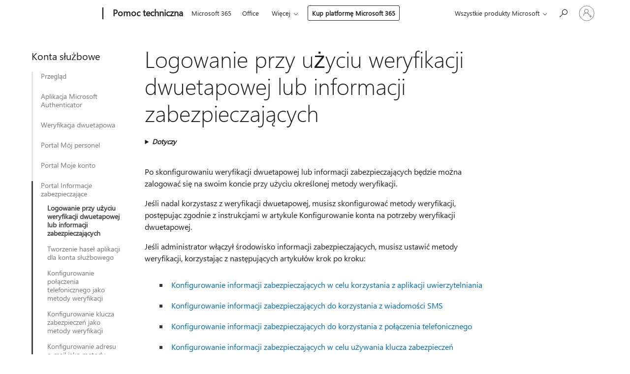

--- FILE ---
content_type: text/html; charset=utf-8
request_url: https://support.microsoft.com/pl-pl/account-billing/logowanie-przy-u%C5%BCyciu-weryfikacji-dwuetapowej-lub-informacji-zabezpieczaj%C4%85cych-1d8fd1e8-56a6-4e88-a06f-61a15824b604
body_size: 184258
content:

<!DOCTYPE html>
<html lang="pl-PL" dir="ltr">
<head>
	<meta charset="utf-8" />
	<meta name="viewport" content="width=device-width, initial-scale=1.0" />
	<title>Logowanie przy u&#x17C;yciu weryfikacji dwuetapowej lub informacji zabezpieczaj&#x105;cych - Pomoc techniczna firmy Microsoft</title>
	
	
		<link rel="canonical" href="https://support.microsoft.com/pl-pl/account-billing/logowanie-przy-u%C5%BCyciu-weryfikacji-dwuetapowej-lub-informacji-zabezpieczaj%C4%85cych-1d8fd1e8-56a6-4e88-a06f-61a15824b604" />

			<link rel="alternate" hreflang="ar-SA" href="https://support.microsoft.com/ar-sa/account-billing/%D8%AA%D8%B3%D8%AC%D9%8A%D9%84-%D8%A7%D9%84%D8%AF%D8%AE%D9%88%D9%84-%D8%A8%D8%A7%D8%B3%D8%AA%D8%AE%D8%AF%D8%A7%D9%85-%D8%A7%D9%84%D8%AA%D8%AD%D9%82%D9%82-%D8%B9%D9%84%D9%89-%D8%AE%D8%B7%D9%88%D8%AA%D9%8A%D9%86-%D8%A3%D9%88-%D9%85%D8%B9%D9%84%D9%88%D9%85%D8%A7%D8%AA-%D8%A7%D9%84%D8%A3%D9%85%D8%A7%D9%86-1d8fd1e8-56a6-4e88-a06f-61a15824b604" />
			<link rel="alternate" hreflang="bg-BG" href="https://support.microsoft.com/bg-bg/account-billing/%D0%B2%D0%BB%D0%B5%D0%B7%D1%82%D0%B5-%D1%81-%D0%BF%D0%BE%D0%BC%D0%BE%D1%89%D1%82%D0%B0-%D0%BD%D0%B0-%D0%BF%D0%BE%D1%82%D0%B2%D1%8A%D1%80%D0%B6%D0%B4%D0%B0%D0%B2%D0%B0%D0%BD%D0%B5-%D0%B2-%D0%B4%D0%B2%D0%B5-%D1%81%D1%82%D1%8A%D0%BF%D0%BA%D0%B8-%D0%B8%D0%BB%D0%B8-%D0%B8%D0%BD%D1%84%D0%BE%D1%80%D0%BC%D0%B0%D1%86%D0%B8%D1%8F-%D0%B7%D0%B0-%D0%B7%D0%B0%D1%89%D0%B8%D1%82%D0%B0-1d8fd1e8-56a6-4e88-a06f-61a15824b604" />
			<link rel="alternate" hreflang="cs-CZ" href="https://support.microsoft.com/cs-cz/account-billing/p%C5%99ihl%C3%A1%C5%A1en%C3%AD-pomoc%C3%AD-dvoustup%C5%88ov%C3%A9ho-ov%C4%9B%C5%99en%C3%AD-nebo-bezpe%C4%8Dnostn%C3%ADch-%C3%BAdaj%C5%AF-1d8fd1e8-56a6-4e88-a06f-61a15824b604" />
			<link rel="alternate" hreflang="da-DK" href="https://support.microsoft.com/da-dk/account-billing/log-p%C3%A5-med-totrinsbekr%C3%A6ftelse-eller-sikkerhedsoplysninger-1d8fd1e8-56a6-4e88-a06f-61a15824b604" />
			<link rel="alternate" hreflang="de-DE" href="https://support.microsoft.com/de-de/account-billing/anmelden-mit-der-zweistufige-%C3%BCberpr%C3%BCfung-oder-einer-sicherheitsinformation-1d8fd1e8-56a6-4e88-a06f-61a15824b604" />
			<link rel="alternate" hreflang="el-GR" href="https://support.microsoft.com/el-gr/account-billing/%CE%B5%CE%B9%CF%83%CE%AD%CE%BB%CE%B8%CE%B5%CF%84%CE%B5-%CF%87%CF%81%CE%B7%CF%83%CE%B9%CE%BC%CE%BF%CF%80%CE%BF%CE%B9%CF%8E%CE%BD%CF%84%CE%B1%CF%82-%CF%80%CE%BB%CE%B7%CF%81%CE%BF%CF%86%CE%BF%CF%81%CE%AF%CE%B5%CF%82-%CE%B5%CF%80%CE%B1%CE%BB%CE%AE%CE%B8%CE%B5%CF%85%CF%83%CE%B7%CF%82-%CE%AE-%CE%B1%CF%83%CF%86%CE%AC%CE%BB%CE%B5%CE%B9%CE%B1%CF%82-%CF%83%CE%B5-%CE%B4%CF%8D%CE%BF-%CE%B2%CE%AE%CE%BC%CE%B1%CF%84%CE%B1-1d8fd1e8-56a6-4e88-a06f-61a15824b604" />
			<link rel="alternate" hreflang="en-AU" href="https://support.microsoft.com/en-au/account-billing/sign-in-using-two-step-verification-or-security-info-1d8fd1e8-56a6-4e88-a06f-61a15824b604" />
			<link rel="alternate" hreflang="en-GB" href="https://support.microsoft.com/en-gb/account-billing/sign-in-using-two-step-verification-or-security-info-1d8fd1e8-56a6-4e88-a06f-61a15824b604" />
			<link rel="alternate" hreflang="en-US" href="https://support.microsoft.com/en-us/account-billing/sign-in-using-two-step-verification-or-security-info-1d8fd1e8-56a6-4e88-a06f-61a15824b604" />
			<link rel="alternate" hreflang="es-ES" href="https://support.microsoft.com/es-es/account-billing/inicio-de-sesi%C3%B3n-con-la-informaci%C3%B3n-de-seguridad-o-la-verificaci%C3%B3n-en-dos-pasos-1d8fd1e8-56a6-4e88-a06f-61a15824b604" />
			<link rel="alternate" hreflang="et-EE" href="https://support.microsoft.com/et-ee/account-billing/kaheastmelise-kontrollimise-v%C3%B5i-turbeteabega-sisselogimine-1d8fd1e8-56a6-4e88-a06f-61a15824b604" />
			<link rel="alternate" hreflang="fi-FI" href="https://support.microsoft.com/fi-fi/account-billing/kirjaudu-sis%C3%A4%C3%A4n-k%C3%A4ytt%C3%A4m%C3%A4ll%C3%A4-kaksivaiheista-tarkistusta-tai-suojaustietoja-1d8fd1e8-56a6-4e88-a06f-61a15824b604" />
			<link rel="alternate" hreflang="fr-FR" href="https://support.microsoft.com/fr-fr/account-billing/se-connecter-%C3%A0-l-aide-de-la-v%C3%A9rification-en-deux-%C3%A9tapes-ou-des-informations-de-s%C3%A9curit%C3%A9-1d8fd1e8-56a6-4e88-a06f-61a15824b604" />
			<link rel="alternate" hreflang="he-IL" href="https://support.microsoft.com/he-il/account-billing/%D7%94%D7%99%D7%9B%D7%A0%D7%A1-%D7%91%D7%90%D7%9E%D7%A6%D7%A2%D7%95%D7%AA-%D7%90%D7%99%D7%9E%D7%95%D7%AA-%D7%93%D7%95-%D7%A9%D7%9C%D7%91%D7%99-%D7%90%D7%95-%D7%A4%D7%A8%D7%98%D7%99-%D7%90%D7%91%D7%98%D7%97%D7%94-1d8fd1e8-56a6-4e88-a06f-61a15824b604" />
			<link rel="alternate" hreflang="hr-HR" href="https://support.microsoft.com/hr-hr/account-billing/prijavite-se-pomo%C4%87u-provjere-u-dva-koraka-ili-va%C5%A1ih-sigurnosnih-podataka-1d8fd1e8-56a6-4e88-a06f-61a15824b604" />
			<link rel="alternate" hreflang="hu-HU" href="https://support.microsoft.com/hu-hu/account-billing/bejelentkez%C3%A9s-k%C3%A9tl%C3%A9p%C3%A9ses-ellen%C5%91rz%C3%A9ssel-vagy-biztons%C3%A1gi-inform%C3%A1ci%C3%B3k-haszn%C3%A1lat%C3%A1val-1d8fd1e8-56a6-4e88-a06f-61a15824b604" />
			<link rel="alternate" hreflang="id-ID" href="https://support.microsoft.com/id-id/account-billing/masuk-menggunakan-verifikasi-dua-langkah-atau-informasi-keamanan-1d8fd1e8-56a6-4e88-a06f-61a15824b604" />
			<link rel="alternate" hreflang="it-IT" href="https://support.microsoft.com/it-it/account-billing/accedere-con-la-verifica-in-due-passaggi-o-le-informazioni-di-sicurezza-1d8fd1e8-56a6-4e88-a06f-61a15824b604" />
			<link rel="alternate" hreflang="ja-JP" href="https://support.microsoft.com/ja-jp/account-billing/2-%E6%AE%B5%E9%9A%8E%E8%AA%8D%E8%A8%BC%E3%81%BE%E3%81%9F%E3%81%AF%E3%82%BB%E3%82%AD%E3%83%A5%E3%83%AA%E3%83%86%E3%82%A3%E6%83%85%E5%A0%B1%E3%82%92%E4%BD%BF%E3%81%A3%E3%81%9F%E3%82%B5%E3%82%A4%E3%83%B3%E3%82%A4%E3%83%B3%E6%96%B9%E6%B3%95-1d8fd1e8-56a6-4e88-a06f-61a15824b604" />
			<link rel="alternate" hreflang="ko-KR" href="https://support.microsoft.com/ko-kr/account-billing/2%EB%8B%A8%EA%B3%84-%EC%9D%B8%EC%A6%9D-%EB%98%90%EB%8A%94-%EB%B3%B4%EC%95%88-%EC%A0%95%EB%B3%B4%EB%A5%BC-%EC%82%AC%EC%9A%A9%ED%95%98%EC%97%AC-%EB%A1%9C%EA%B7%B8%EC%9D%B8-1d8fd1e8-56a6-4e88-a06f-61a15824b604" />
			<link rel="alternate" hreflang="lt-LT" href="https://support.microsoft.com/lt-lt/account-billing/prisijungti-naudojant-patvirtinim%C4%85-dviem-veiksmais-arba-saugos-informacij%C4%85-1d8fd1e8-56a6-4e88-a06f-61a15824b604" />
			<link rel="alternate" hreflang="lv-LV" href="https://support.microsoft.com/lv-lv/account-billing/pierakst%C4%AB%C5%A1an%C4%81s-izmantojot-divso%C4%BCu-p%C4%81rbaudi-vai-dro%C5%A1%C4%ABbas-inform%C4%81ciju-1d8fd1e8-56a6-4e88-a06f-61a15824b604" />
			<link rel="alternate" hreflang="nb-NO" href="https://support.microsoft.com/nb-no/account-billing/logg-p%C3%A5-med-totrinnskontroll-eller-sikkerhetsinformasjon-1d8fd1e8-56a6-4e88-a06f-61a15824b604" />
			<link rel="alternate" hreflang="nl-NL" href="https://support.microsoft.com/nl-nl/account-billing/aanmelden-met-tweestapsverificatie-of-beveiligingsgegevens-1d8fd1e8-56a6-4e88-a06f-61a15824b604" />
			<link rel="alternate" hreflang="pl-PL" href="https://support.microsoft.com/pl-pl/account-billing/logowanie-przy-u%C5%BCyciu-weryfikacji-dwuetapowej-lub-informacji-zabezpieczaj%C4%85cych-1d8fd1e8-56a6-4e88-a06f-61a15824b604" />
			<link rel="alternate" hreflang="pt-BR" href="https://support.microsoft.com/pt-br/account-billing/fa%C3%A7a-login-usando-a-verifica%C3%A7%C3%A3o-em-duas-etapas-ou-informa%C3%A7%C3%B5es-de-seguran%C3%A7a-1d8fd1e8-56a6-4e88-a06f-61a15824b604" />
			<link rel="alternate" hreflang="pt-PT" href="https://support.microsoft.com/pt-pt/account-billing/iniciar-sess%C3%A3o-ao-utilizar-a-verifica%C3%A7%C3%A3o-de-dois-passos-ou-informa%C3%A7%C3%B5es-de-seguran%C3%A7a-1d8fd1e8-56a6-4e88-a06f-61a15824b604" />
			<link rel="alternate" hreflang="ro-RO" href="https://support.microsoft.com/ro-ro/account-billing/conecta%C8%9Bi-v%C4%83-utiliz%C3%A2nd-verificarea-%C3%AEn-doi-pa%C8%99i-sau-informa%C8%9Biile-de-securitate-1d8fd1e8-56a6-4e88-a06f-61a15824b604" />
			<link rel="alternate" hreflang="ru-RU" href="https://support.microsoft.com/ru-ru/account-billing/%D0%B2%D1%85%D0%BE%D0%B4-%D1%81-%D0%BF%D0%BE%D0%BC%D0%BE%D1%89%D1%8C%D1%8E-%D0%B4%D0%B2%D1%83%D1%85%D1%84%D0%B0%D0%BA%D1%82%D0%BE%D1%80%D0%BD%D0%BE%D0%B9-%D0%BF%D1%80%D0%BE%D0%B2%D0%B5%D1%80%D0%BA%D0%B8-%D0%BF%D0%BE%D0%B4%D0%BB%D0%B8%D0%BD%D0%BD%D0%BE%D1%81%D1%82%D0%B8-%D0%B8%D0%BB%D0%B8-%D1%81%D0%B2%D0%B5%D0%B4%D0%B5%D0%BD%D0%B8%D0%B9-%D0%B1%D0%B5%D0%B7%D0%BE%D0%BF%D0%B0%D1%81%D0%BD%D0%BE%D1%81%D1%82%D0%B8-1d8fd1e8-56a6-4e88-a06f-61a15824b604" />
			<link rel="alternate" hreflang="sk-SK" href="https://support.microsoft.com/sk-sk/account-billing/prihl%C3%A1senie-pomocou-dvojstup%C5%88ov%C3%A9ho-overenia-alebo-bezpe%C4%8Dnostn%C3%BDch-%C3%BAdajov-1d8fd1e8-56a6-4e88-a06f-61a15824b604" />
			<link rel="alternate" hreflang="sl-SI" href="https://support.microsoft.com/sl-si/account-billing/vpis-s-preverjanjem-v-dveh-korakih-ali-varnostnimi-informacijami-1d8fd1e8-56a6-4e88-a06f-61a15824b604" />
			<link rel="alternate" hreflang="sr-Latn-RS" href="https://support.microsoft.com/sr-latn-rs/account-billing/prijavite-se-pomo%C4%87u-verifikacije-u-dva-koraka-ili-bezbednosnih-informacija-1d8fd1e8-56a6-4e88-a06f-61a15824b604" />
			<link rel="alternate" hreflang="sv-SE" href="https://support.microsoft.com/sv-se/account-billing/logga-in-med-tv%C3%A5stegsverifiering-eller-s%C3%A4kerhetsinformation-1d8fd1e8-56a6-4e88-a06f-61a15824b604" />
			<link rel="alternate" hreflang="th-TH" href="https://support.microsoft.com/th-th/account-billing/%E0%B8%A5%E0%B8%87%E0%B8%8A%E0%B8%B7%E0%B9%88%E0%B8%AD%E0%B9%80%E0%B8%82%E0%B9%89%E0%B8%B2%E0%B9%83%E0%B8%8A%E0%B9%89%E0%B9%82%E0%B8%94%E0%B8%A2%E0%B9%83%E0%B8%8A%E0%B9%89%E0%B8%81%E0%B8%B2%E0%B8%A3%E0%B8%95%E0%B8%A3%E0%B8%A7%E0%B8%88%E0%B8%AA%E0%B8%AD%E0%B8%9A%E0%B8%AA%E0%B8%AD%E0%B8%87%E0%B8%8A%E0%B8%B1%E0%B9%89%E0%B8%99%E0%B8%AB%E0%B8%A3%E0%B8%B7%E0%B8%AD%E0%B8%82%E0%B9%89%E0%B8%AD%E0%B8%A1%E0%B8%B9%E0%B8%A5%E0%B8%84%E0%B8%A7%E0%B8%B2%E0%B8%A1%E0%B8%9B%E0%B8%A5%E0%B8%AD%E0%B8%94%E0%B8%A0%E0%B8%B1%E0%B8%A2-1d8fd1e8-56a6-4e88-a06f-61a15824b604" />
			<link rel="alternate" hreflang="tr-TR" href="https://support.microsoft.com/tr-tr/account-billing/%C4%B0ki-a%C5%9Famal%C4%B1-do%C4%9Frulama-veya-g%C3%BCvenlik-bilgileri-kullanarak-oturum-a%C3%A7%C4%B1n-1d8fd1e8-56a6-4e88-a06f-61a15824b604" />
			<link rel="alternate" hreflang="uk-UA" href="https://support.microsoft.com/uk-ua/account-billing/%D0%B2%D1%85%D1%96%D0%B4-%D0%B7%D0%B0-%D0%B4%D0%BE%D0%BF%D0%BE%D0%BC%D0%BE%D0%B3%D0%BE%D1%8E-%D0%B4%D0%B2%D0%BE%D0%B5%D1%82%D0%B0%D0%BF%D0%BD%D0%BE%D1%97-%D0%BF%D0%B5%D1%80%D0%B5%D0%B2%D1%96%D1%80%D0%BA%D0%B8-%D0%B0%D0%B1%D0%BE-%D0%B2%D1%96%D0%B4%D0%BE%D0%BC%D0%BE%D1%81%D1%82%D0%B5%D0%B9-%D0%BF%D1%80%D0%BE-%D0%B1%D0%B5%D0%B7%D0%BF%D0%B5%D0%BA%D1%83-1d8fd1e8-56a6-4e88-a06f-61a15824b604" />
			<link rel="alternate" hreflang="vi-VN" href="https://support.microsoft.com/vi-vn/account-billing/%C4%91%C4%83ng-nh%E1%BA%ADp-b%E1%BA%B1ng-x%C3%A1c-minh-hai-b%C6%B0%E1%BB%9Bc-ho%E1%BA%B7c-th%C3%B4ng-tin-b%E1%BA%A3o-m%E1%BA%ADt-1d8fd1e8-56a6-4e88-a06f-61a15824b604" />
			<link rel="alternate" hreflang="zh-CN" href="https://support.microsoft.com/zh-cn/account-billing/%E4%BD%BF%E7%94%A8%E5%8F%8C%E9%87%8D%E9%AA%8C%E8%AF%81%E6%88%96%E5%AE%89%E5%85%A8%E4%BF%A1%E6%81%AF%E7%99%BB%E5%BD%95-1d8fd1e8-56a6-4e88-a06f-61a15824b604" />
			<link rel="alternate" hreflang="zh-HK" href="https://support.microsoft.com/zh-hk/account-billing/%E4%BD%BF%E7%94%A8%E9%9B%99%E6%AD%A5%E9%A9%9F%E9%A9%97%E8%AD%89%E6%88%96%E5%AE%89%E5%85%A8%E6%80%A7%E8%B3%87%E8%A8%8A%E7%99%BB%E5%85%A5-1d8fd1e8-56a6-4e88-a06f-61a15824b604" />
			<link rel="alternate" hreflang="zh-TW" href="https://support.microsoft.com/zh-tw/account-billing/%E4%BD%BF%E7%94%A8%E9%9B%99%E6%AD%A5%E9%A9%9F%E9%A9%97%E8%AD%89%E6%88%96%E5%AE%89%E5%85%A8%E6%80%A7%E8%B3%87%E8%A8%8A%E7%99%BB%E5%85%A5-1d8fd1e8-56a6-4e88-a06f-61a15824b604" />
	<meta name="awa-articleGuid" content="1d8fd1e8-56a6-4e88-a06f-61a15824b604" />
	
	
	<meta name="firstPublishedDate" content="2000-01-01" />
	<meta name="lastPublishedDate" content="2025-05-26" />
	<meta name="commitId" content="914324cf91e905f6c9a45518438217c6d5fa2dd6" />
	
	

	
	
	<meta name="search.audienceType" content="End User" />
	<meta name="search.contenttype" content="How To" />
	
	
	<meta name="search.IsOfficeDoc" content="true" />
	
	
	
	
	<meta name="search.products" content="fe15ae63-0dc8-3581-9a2d-8b7ae5c101c3,a39b9b14-4aaa-dfe8-6f47-b9c80f5a4784" />
	
	
	
	<meta name="search.mkt" content="pl-PL" />

	<meta name="ms.product" content="fe15ae63-0dc8-3581-9a2d-8b7ae5c101c3,a39b9b14-4aaa-dfe8-6f47-b9c80f5a4784" />
	<meta name="ms.productName" content="Microsoft Entra Verified ID" />
	<meta name="ms.lang" content="pl" />
	<meta name="ms.loc" content="PL" />
	<meta name="ms.ocpub.assetID" content="1d8fd1e8-56a6-4e88-a06f-61a15824b604" />

	<meta name="awa-kb_id" content="5003934" />
	<meta name="awa-isContactUsAllowed" content="true" />
	<meta name="awa-asst" content="1d8fd1e8-56a6-4e88-a06f-61a15824b604" />
	<meta name="awa-pageType" content="Article" />
	



	


<meta name="awa-env" content="Production" />
<meta name="awa-market" content="pl-PL" />
<meta name="awa-contentlang" content="pl" />
<meta name="awa-userFlightingId" content="aff31ab9-2766-42d8-a7d6-c1098b400f3b" />
<meta name="awa-expid" content="P-R-1087983-1-1;P-E-1693585-2-3;P-E-1661482-C1-3;P-E-1660511-2-3;P-E-1656596-C1-5;P-E-1551018-C1-8;P-E-1585233-2-3;P-E-1570667-2-4;P-E-1560750-2-7;P-E-1554013-C1-6;P-E-1536917-2-5;P-E-1526785-C1-5;P-E-1260007-C1-3;P-E-1046152-2-3;P-R-1545158-1-4;P-R-1426254-2-6;P-R-1392118-1-2;P-R-1245128-2-4;P-R-1235984-2-3;P-R-1211158-1-4;P-R-1150391-2-8;P-R-1150395-2-8;P-R-1150399-2-8;P-R-1150396-2-8;P-R-1150394-2-8;P-R-1150390-2-8;P-R-1150386-2-8;P-R-1146801-1-11;P-R-1141562-1-2;P-R-1141283-2-9;P-R-1136354-8-9;P-R-1119659-1-16;P-R-1119437-1-17;P-R-1116805-2-18;P-R-1116803-2-20;P-R-1114100-1-2;P-R-1100996-2-14;P-R-1096341-2-6;P-R-1088825-2-10;P-R-1089468-1-2;P-R-1085248-1-2;P-R-1072011-12-8;P-R-1033854-4-6;P-R-1029969-4-4;P-R-1020735-7-10;P-R-1018544-4-7;P-R-1009708-2-9;P-R-1005895-2-11;P-R-113175-4-7;P-R-113174-1-2;P-R-110379-1-7;P-R-107838-1-7;P-R-106524-1-3;P-R-103787-2-5;P-R-101783-1-2;P-R-97577-1-5;P-R-97457-1-10;P-R-94390-1-2;P-R-94360-10-25;P-R-93416-1-3;P-R-90963-2-2;P-R-73296-2-15" />
<meta name="awa-irisId" />
<meta name="awa-origindatacenter" content="Central US" />
<meta name="awa-variationid" content="ECS" />
<meta name="awa-prdct" content="office.com" />
<meta name="awa-stv" content="3.0.0-79c9c52d3be84ef1783213ba098f9501b60f5b11&#x2B;79c9c52d3be84ef1783213ba098f9501b60f5b11" />


 
	<meta name="awa-title" content="Logowanie przy u&#x17C;yciu weryfikacji dwuetapowej lub informacji zabezpieczaj&#x105;cych - Pomoc techniczna firmy Microsoft" />
	
	<meta name="awa-selfHelpExp" content="railbanner_m365" />
	<meta name="awa-dataBoundary" content="WW" />

	<link rel="stylesheet" href="/css/fonts/site-fonts.css?v=XWcxZPSEmN3tnHWAVMOFsAlPJq7aug49fUGb8saTNjw" />
	<link rel="stylesheet" href="/css/glyphs/glyphs.css?v=VOnvhT441Pay0WAKH5gdcXXigXpiuNbaQcI9DgXyoDE" />

	

    <link rel="dns-prefetch" href="https://aadcdn.msftauth.net" />
    <link rel="preconnect" href="https://aadcdn.msftauth.net" crossorigin=&quot;anonymous&quot; />
    <link rel="dns-prefetch" href="https://browser.events.data.microsoft.com" />
    <link rel="preconnect" href="https://browser.events.data.microsoft.com" crossorigin=&quot;anonymous&quot; />
    <link rel="dns-prefetch" href="https://c.s-microsoft.com" />
    <link rel="preconnect" href="https://c.s-microsoft.com" crossorigin=&quot;anonymous&quot; />
    <link rel="dns-prefetch" href="https://img-prod-cms-rt-microsoft-com.akamaized.net" />
    <link rel="preconnect" href="https://img-prod-cms-rt-microsoft-com.akamaized.net" crossorigin=&quot;anonymous&quot; />
    <link rel="dns-prefetch" href="https://js.monitor.azure.com" />
    <link rel="preconnect" href="https://js.monitor.azure.com" crossorigin=&quot;anonymous&quot; />
    <link rel="dns-prefetch" href="https://logincdn.msauth.net" />
    <link rel="preconnect" href="https://logincdn.msauth.net" crossorigin=&quot;anonymous&quot; />
    <link rel="dns-prefetch" href="https://mem.gfx.ms" />
    <link rel="preconnect" href="https://mem.gfx.ms" crossorigin=&quot;anonymous&quot; />
    <link rel="dns-prefetch" href="https://www.microsoft.com" />
    <link rel="preconnect" href="https://www.microsoft.com" crossorigin=&quot;anonymous&quot; />


	<link rel="stylesheet" href="/css/Article/article.css?v=0L89BVeP4I_vlf3G71MrPYAXM1CtRPw6ZcJwIduUvCA" />
	
	<link rel="stylesheet" href="/css/SearchBox/search-box.css?v=bybwzGBajHicVXspVs540UfV0swW0vCbOmBjBryj9N4" />
	<link rel="stylesheet" href="/css/sitewide/articleCss-overwrite.css?v=D0lQRoIlvFHSQBRTb-gAQ5KkFe8B8NuSoliBjnT5xZ4" />
	
	
	<link rel="stylesheet" href="/css/MeControlCallout/teaching-callout.css?v=690pjf05o15fVEafEpUwgaF8vqVfOkp5wP1Jl9gE99U" />
	
	<noscript>
		<link rel="stylesheet" href="/css/Article/article.noscript.css?v=88-vV8vIkcKpimEKjULkqpt8CxdXf5avAeGxsHgVOO0" />
	</noscript>

	<link rel="stylesheet" href="/css/promotionbanner/promotion-banner.css?v=cAmflE3c6Gw7niTOiMPEie9MY87yDE2mSl3DO7_jZRI" media="none" onload="this.media=&#x27;all&#x27;" /><noscript><link href="/css/promotionbanner/promotion-banner.css?v=cAmflE3c6Gw7niTOiMPEie9MY87yDE2mSl3DO7_jZRI" rel="stylesheet"></noscript>
	
	<link rel="stylesheet" href="/css/ArticleSupportBridge/article-support-bridge.css?v=R_P0TJvD9HoRHQBEdvBR1WhNn7dSbvOYWmVA9taxbpM" media="none" onload="this.media=&#x27;all&#x27;" /><noscript><link href="/css/ArticleSupportBridge/article-support-bridge.css?v=R_P0TJvD9HoRHQBEdvBR1WhNn7dSbvOYWmVA9taxbpM" rel="stylesheet"></noscript>
	<link rel="stylesheet" href="/css/StickyFeedback/sticky-feedback.css?v=cMfNdAUue7NxZUj3dIt_v5DIuzmw9ohJW109iXQpWnI" media="none" onload="this.media=&#x27;all&#x27;" /><noscript><link href="/css/StickyFeedback/sticky-feedback.css?v=cMfNdAUue7NxZUj3dIt_v5DIuzmw9ohJW109iXQpWnI" rel="stylesheet"></noscript>
	<link rel="stylesheet" href="/css/feedback/feedback.css?v=Rkcw_yfLWOMtOcWOljMOiZgymMcrG0GDpo4Lf-TUzPo" media="none" onload="this.media=&#x27;all&#x27;" /><noscript><link href="/css/feedback/feedback.css?v=Rkcw_yfLWOMtOcWOljMOiZgymMcrG0GDpo4Lf-TUzPo" rel="stylesheet"></noscript>
	
	

	<link rel="apple-touch-icon" sizes="180x180" href="/apple-touch-icon.png">
<link rel="icon" type="image/png" sizes="32x32" href="/favicon-32x32.png">
<link rel="icon" type="image/png" sizes="16x16" href="/favicon-16x16.png">


	
        <link rel="stylesheet" href="https://www.microsoft.com/onerfstatics/marketingsites-wcus-prod/east-european/shell/_scrf/css/themes=default.device=uplevel_web_pc/63-57d110/c9-be0100/a6-e969ef/43-9f2e7c/82-8b5456/a0-5d3913/3d-28500e/ae-f1ac0c?ver=2.0&amp;_cf=02242021_3231" type="text/css" media="all" />
    

	
		<link rel="stylesheet" href="/css/Article/left-nav.css?v=P4vuAkZCGQgjSSlYzU6z5FtdGykZHjeUthqLptyBPAk" />
		<link rel="stylesheet" href="/css/Article/multimedia-left-nav.css?v=WGrcIW6Ipz_Jwu3mzb5TNSNkonDhTQVz3J1KqMCSw9E" />
	
	
	<script type="text/javascript">
		var OOGlobal = {
			BaseDomain: location.protocol + "//" + location.host,
			Culture: "pl-PL",
			Language: "pl",
			LCID: "1045",
			IsAuthenticated: "False",
			WebAppUrl: "https://office.com/start",
			GUID: "1d8fd1e8-56a6-4e88-a06f-61a15824b604",
			Platform: navigator.platform,
			MixOembedUrl: "https://mix.office.com/oembed/",
			MixWatchUrl: "https://mix.office.com/watch/"
		};
	</script>

	
		


<script type="text/javascript">
	(function () {
		var creativeReady = false;
		var isSilentSignInComplete = false;
		var authInfo = {
			authType: "None",
			puid: "",
			tenantId: "",
			isAdult: true
			};

		var renderPromotion = function (dataBoundary) {
			if (creativeReady && isSilentSignInComplete) {
				window.UcsCreative.renderTemplate({
					partnerId: "7bb7e07d-3e57-4ee3-b78f-26a4292b841a",
					shouldSetUcsMuid: true,
					dataBoundary: dataBoundary,
					attributes: {
						placement: "88000534",
						locale: "pl-pl",
						country: "pl",
						scs_ecsFlightId: "P-R-1087983-1;P-E-1693585-2;P-E-1661482-C1;P-E-1660511-2;P-E-1656596-C1;P-E-1551018-C1;P-E-1585233-2;P-E-1570667-2;P-E-1560750-2;P-E-1554013-C1;P-E-1536917-2;P-E-1526785-C1;P-E-1260007-C1;P-E-1046152-2;P-R-1545158-1;P-R-1426254-2;P-R-1392118-1;P-R-1245128-2;P-R-1235984-2;P-R-1211158-1;P-R-1150391-2;P-R-1150395-2;P-R-1150399-2;P-R-1150396-2;P-R-1150394-2;P-R-1150390-2;P-R-1150386-2;P-R-1146801-1;P-R-1141562-1;P-R-1141283-2;P-R-1136354-8;P-R-1119659-1;P-R-1119437-1;P-R-1116805-2;P-R-1116803-2;P-R-1114100-1;P-R-1100996-2;P-R-1096341-2;P-R-1088825-2;P-R-1089468-1;P-R-1085248-1;P-R-1072011-12;P-R-1033854-4;P-R-1029969-4;P-R-1020735-7;P-R-1018544-4;P-R-1009708-2;P-R-1005895-2;P-R-113175-4;P-R-113174-1;P-R-110379-1;P-R-107838-1;P-R-106524-1;P-R-103787-2;P-R-101783-1;P-R-97577-1;P-R-97457-1;P-R-94390-1;P-R-94360-10;P-R-93416-1;P-R-90963-2;P-R-73296-2",
						SCS_promotionCategory: "uhfbuybutton;railbanner_m365",
						articleType: "railbanner_m365",
						operatingSystem: "Mac",
						authType: authInfo.authType,
						PUID: authInfo.puid,
						TenantId: authInfo.tenantId,
                        TOPT: "",
                        AdditionalBannerId: "ucsRailInlineContainer",
					}
				});
			}
		};

		window.document.addEventListener('ucsCreativeRendered', function () {
			if (typeof window.initPromotionLogger !== 'undefined') {
				window.initPromotionLogger();
			}
		});

		window.document.addEventListener('ucsCreativeReady', function () {
			creativeReady = true;
			renderPromotion("WW");
		});

		if (!isSilentSignInComplete) {
			window.document.addEventListener('silentSignInComplete', function (event) {
				if (event.detail && event.detail.puid) {
					authInfo.isAdult = event.detail.isAdult;
					authInfo.authType = event.detail.authType;
					authInfo.puid = event.detail.puid;
					authInfo.tenantId = event.detail.account.tenantId;
				}

				isSilentSignInComplete = true;
				renderPromotion(event.detail.dataBoundary);
			});
		}
	})();
</script>

<script type="text/javascript" defer src="/lib/ucs/dist/ucsCreativeService.js?v=RNwXI4r6IRH1mrd2dPPGZEYOQnUcs8HAddnyceXlw88"></script>
	

	<script>
		if (window.location.search) {
			var params = new URLSearchParams(window.location.search);
			if (params.has('action') && params.get('action') === 'download'){
				params.delete('action');
			}

			history.replaceState({}, '', window.location.pathname + (params.toString() ? '?' + params.toString() : ''));
		}
	</script>


</head>
<body class="supCont ocArticle">
	<div id="ocBodyWrapper">
		
		

<div class="supLeftNavMobileView" dir="ltr">
	<div class="supLeftNavMobileViewHeader">
		<div class="supLeftNavMobileViewHeaderTitle" role="heading" aria-level="2">Powiązane tematy</div>
		<div class="supLeftNavMobileViewCloseButton">
			<a href="javascript:" class="supLeftNavMobileViewClose" ms.interactiontype="11" data-bi-bhvr="HIDE" data-bi-area="Banner" ms.pgarea="leftnav" role="button" aria-label="Zamknij">&times;</a>
		</div>
	</div>
	
	<div class="supLeftNavMobileViewContent grd" role="complementary" aria-label="Łącza pokrewne" ms.pgarea="leftnav" data-bi-area="leftnav">
		

	<div role="heading" aria-level="2" id="supLeftNavMobileDisplayTitle" tabindex="-1">Konta s&#x142;u&#x17C;bowe</div>
			<div class="supLeftNavCategory">
				<div class="supLeftNavCategoryTitle">
					<a class="supLeftNavLink" data-bi-slot="1" href="/pl-pl/account-billing/pomoc-dotycz%C4%85ca-konta-s%C5%82u%C5%BCbowego-lub-szkolnego-718b3d92-a8a7-4656-8a05-c0228d346b7d">Przegl&#x105;d</a>
				</div>
				<ul class="supLeftNavArticles">
							<li class="supLeftNavArticle">
								<a class="supLeftNavLink" data-bi-slot="2" href="/pl-pl/account-billing/pomoc-dotycz%C4%85ca-konta-s%C5%82u%C5%BCbowego-lub-szkolnego-718b3d92-a8a7-4656-8a05-c0228d346b7d">Om&#xF3;wienie</a>
							</li>
				</ul>
			</div>
			<div class="supLeftNavCategory">
				<div class="supLeftNavCategoryTitle">
					<a class="supLeftNavLink" data-bi-slot="2" href="/pl-pl/topic/1788f5ab-024a-40ee-a4eb-02a38e55bd63">Aplikacja Microsoft Authenticator</a>
				</div>
				<ul class="supLeftNavArticles">
							<li class="supLeftNavArticle">
								<a class="supLeftNavLink" data-bi-slot="3" href="/pl-pl/topic/1788f5ab-024a-40ee-a4eb-02a38e55bd63">Jak u&#x17C;ywa&#x107; aplikacji Microsoft Authenticator</a>
							</li>
				</ul>
			</div>
			<div class="supLeftNavCategory">
				<div class="supLeftNavCategoryTitle">
					<a class="supLeftNavLink" data-bi-slot="3" href="/pl-pl/account-billing/logowanie-si%C4%99-do-konta-s%C5%82u%C5%BCbowego-przy-u%C5%BCyciu-weryfikacji-dwuetapowej-c7293464-ef5e-4705-a24b-c4a3ec0d6cf9">Weryfikacja dwuetapowa</a>
				</div>
				<ul class="supLeftNavArticles">
							<li class="supLeftNavArticle">
								<a class="supLeftNavLink" data-bi-slot="4" href="/pl-pl/account-billing/logowanie-si%C4%99-do-konta-s%C5%82u%C5%BCbowego-przy-u%C5%BCyciu-weryfikacji-dwuetapowej-c7293464-ef5e-4705-a24b-c4a3ec0d6cf9">Logowanie do konta s&#x142;u&#x17C;bowego za pomoc&#x105; weryfikacji dwuetapowej</a>
							</li>
							<li class="supLeftNavArticle">
								<a class="supLeftNavLink" data-bi-slot="5" href="/pl-pl/account-billing/weryfikowanie-to%C5%BCsamo%C5%9Bci-podczas-logowania-0d3aaf52-d71c-4c4f-bd20-c933231d32e9">Weryfikowanie to&#x17C;samo&#x15B;ci podczas logowania</a>
							</li>
							<li class="supLeftNavArticle">
								<a class="supLeftNavLink" data-bi-slot="6" href="/pl-pl/account-billing/konfigurowanie-aplikacji-uwierzytelniania-jako-metody-weryfikacji-dwuetapowej-2db39828-15e1-4614-b825-6e2b524e7c95">Konfigurowanie aplikacji Authenticator jako metody weryfikacji dwuetapowej</a>
							</li>
							<li class="supLeftNavArticle">
								<a class="supLeftNavLink" data-bi-slot="7" href="/pl-pl/account-billing/typowe-problemy-z-weryfikacj%C4%85-dwuetapow%C4%85-konta-s%C5%82u%C5%BCbowego-63acbb9b-16a1-47b9-8619-6a865e8071a5">Typowe problemy z weryfikacj&#x105; dwuetapow&#x105; w&#xA0;przypadku kont s&#x142;u&#x17C;bowych</a>
							</li>
				</ul>
			</div>
			<div class="supLeftNavCategory">
				<div class="supLeftNavCategoryTitle">
					<a class="supLeftNavLink" data-bi-slot="4" href="/pl-pl/account-billing/zarz%C4%85dzanie-pracownikami-pierwszej-linii-za-pomoc%C4%85-us%C5%82ugi-m%C3%B3j-personel-c65b9673-7e1c-4ad6-812b-1a31ce4460bd">Portal M&#xF3;j personel</a>
				</div>
				<ul class="supLeftNavArticles">
							<li class="supLeftNavArticle">
								<a class="supLeftNavLink" data-bi-slot="5" href="/pl-pl/account-billing/zarz%C4%85dzanie-pracownikami-pierwszej-linii-za-pomoc%C4%85-us%C5%82ugi-m%C3%B3j-personel-c65b9673-7e1c-4ad6-812b-1a31ce4460bd">Zarz&#x105;dzanie u&#x17C;ytkownikami pierwszego kontaktu za pomoc&#x105; portalu M&#xF3;j personel</a>
							</li>
				</ul>
			</div>
			<div class="supLeftNavCategory">
				<div class="supLeftNavCategoryTitle">
					<a class="supLeftNavLink" data-bi-slot="5" href="/pl-pl/account-billing/portal-moje-konto-na-potrzeby-kont-s%C5%82u%C5%BCbowych-eab41bfe-3b9e-441e-82be-1f6e568d65fd">Portal Moje konto</a>
				</div>
				<ul class="supLeftNavArticles">
							<li class="supLeftNavArticle">
								<a class="supLeftNavLink" data-bi-slot="6" href="/pl-pl/account-billing/portal-moje-konto-na-potrzeby-kont-s%C5%82u%C5%BCbowych-eab41bfe-3b9e-441e-82be-1f6e568d65fd">Portal Moje konto na potrzeby kont s&#x142;u&#x17C;bowych</a>
							</li>
							<li class="supLeftNavArticle">
								<a class="supLeftNavLink" data-bi-slot="7" href="/pl-pl/account-billing/add-or-update-your-work-or-school-profile-picture-3fd3aa94-bc2f-41f4-b07e-29f6a7f1a34c">Zmienianie obrazu profilu s&#x142;u&#x17C;bowego</a>
							</li>
							<li class="supLeftNavArticle">
								<a class="supLeftNavLink" data-bi-slot="8" href="/pl-pl/account-billing/zmienianie-has%C5%82a-konta-s%C5%82u%C5%BCbowego-97fced88-e0e7-4d7b-a9d3-936a3dcbd569">Zmienianie has&#x142;a konta s&#x142;u&#x17C;bowego</a>
							</li>
							<li class="supLeftNavArticle">
								<a class="supLeftNavLink" data-bi-slot="9" href="/pl-pl/account-billing/znajdowanie-administratora-konta-s%C5%82u%C5%BCbowego-417dd7ca-e8c2-47de-be91-f3efdeca879c">Znajdowanie administratora konta s&#x142;u&#x17C;bowego</a>
							</li>
							<li class="supLeftNavArticle">
								<a class="supLeftNavLink" data-bi-slot="10" href="/pl-pl/account-billing/zmienianie-ustawie%C5%84-konta-s%C5%82u%C5%BCbowego-w-portalu-moje-konto-e50bfccb-58e9-4d42-939c-a60cb6d56ced">Zmienianie ustawie&#x144; konta s&#x142;u&#x17C;bowego w portalu Moje konto</a>
							</li>
							<li class="supLeftNavArticle">
								<a class="supLeftNavLink" data-bi-slot="11" href="/pl-pl/account-billing/zarz%C4%85dzanie-organizacjami-dla-konta-s%C5%82u%C5%BCbowego-w-portalu-moje-konto-a9b65a70-fec5-4a1a-8e00-09f99ebdea17">Zarz&#x105;dzanie organizacjami na potrzeby konta s&#x142;u&#x17C;bowego</a>
							</li>
							<li class="supLeftNavArticle">
								<a class="supLeftNavLink" data-bi-slot="12" href="/pl-pl/account-billing/zarz%C4%85dzanie-urz%C4%85dzeniami-po%C5%82%C4%85czonymi-z-kontem-s%C5%82u%C5%BCbowym-lub-szkolnym-na-stronie-urz%C4%85dzenia-6b5a735d-0a7f-4e94-8cfd-f5da6bc13d4e">Zarz&#x105;dzanie urz&#x105;dzeniami po&#x142;&#x105;czonymi z&#xA0;kontem s&#x142;u&#x17C;bowym</a>
							</li>
							<li class="supLeftNavArticle">
								<a class="supLeftNavLink" data-bi-slot="13" href="/pl-pl/account-billing/prze%C5%82%C4%85czanie-organizacji-w-portalu-kont-s%C5%82u%C5%BCbowych-c54c32c9-2f62-4fad-8c23-2825ed49d146">Prze&#x142;&#x105;czanie organizacji w portalu kont s&#x142;u&#x17C;bowych</a>
							</li>
							<li class="supLeftNavArticle">
								<a class="supLeftNavLink" data-bi-slot="14" href="/pl-pl/account-billing/wy%C5%9Bwietlanie-aktywno%C5%9Bci-logowania-na-koncie-s%C5%82u%C5%BCbowym-z-poziomu-strony-moje-logowania-9e7d108c-8e3f-42aa-ac3a-bca892898972">Wyszukiwanie aktywno&#x15B;ci logowania do kont s&#x142;u&#x17C;bowych</a>
							</li>
							<li class="supLeftNavArticle">
								<a class="supLeftNavLink" data-bi-slot="15" href="/pl-pl/account-billing/wy%C5%9Bwietlanie-sposobu-w-jaki-twoja-organizacja-korzysta-z-danych-zwi%C4%85zanych-z-prywatno%C5%9Bci%C4%85-32056182-6eb7-423b-af35-4cc8a192bde8">Wy&#x15B;wietlanie danych zwi&#x105;zanych z&#xA0;prywatno&#x15B;ci&#x105; kont s&#x142;u&#x17C;bowych</a>
							</li>
				</ul>
			</div>
			<div class="supLeftNavCategory supLeftNavActiveCategory">
				<div class="supLeftNavCategoryTitle">
					<a class="supLeftNavLink" ms.interactiontype="11" data-bi-slot="6" href="/pl-pl/account-billing/logowanie-przy-u%C5%BCyciu-weryfikacji-dwuetapowej-lub-informacji-zabezpieczaj%C4%85cych-1d8fd1e8-56a6-4e88-a06f-61a15824b604">Portal Informacje zabezpieczaj&#x105;ce</a>
				</div>
				<ul class="supLeftNavArticles">
							<li class="supLeftNavArticle supLeftNavCurrentArticle">
								<a class="supLeftNavLink" data-bi-slot="7" aria-current="page" href="/pl-pl/account-billing/logowanie-przy-u%C5%BCyciu-weryfikacji-dwuetapowej-lub-informacji-zabezpieczaj%C4%85cych-1d8fd1e8-56a6-4e88-a06f-61a15824b604">Logowanie przy u&#x17C;yciu weryfikacji dwuetapowej lub informacji zabezpieczaj&#x105;cych</a>
							</li>
							<li class="supLeftNavArticle">
								<a class="supLeftNavLink" data-bi-slot="8" href="/pl-pl/account-billing/tworzenie-hase%C5%82-aplikacji-dla-konta-s%C5%82u%C5%BCbowego-d8bc744a-ce3f-4d4d-89c9-eb38ab9d4137">Tworzenie hase&#x142; aplikacji dla konta s&#x142;u&#x17C;bowego</a>
							</li>
							<li class="supLeftNavArticle">
								<a class="supLeftNavLink" data-bi-slot="9" href="/pl-pl/account-billing/konfigurowanie-po%C5%82%C4%85czenia-telefonicznego-jako-metody-weryfikacji-e54d955d-ac82-4741-91e3-dae6c8bb9d98">Konfigurowanie po&#x142;&#x105;czenia telefonicznego jako metody weryfikacji</a>
							</li>
							<li class="supLeftNavArticle">
								<a class="supLeftNavLink" data-bi-slot="10" href="/pl-pl/account-billing/konfigurowanie-klucza-zabezpiecze%C5%84-jako-metody-weryfikacji-2911cacd-efa5-4593-ae22-e09ae14c6698">Konfigurowanie klucza zabezpiecze&#x144; jako metody weryfikacji</a>
							</li>
							<li class="supLeftNavArticle">
								<a class="supLeftNavLink" data-bi-slot="11" href="/pl-pl/account-billing/konfigurowanie-adresu-e-mail-jako-metody-weryfikacji-250b91e4-7627-4b60-b861-f2276a9c0e39">Konfigurowanie adresu e-mail jako metody weryfikacji</a>
							</li>
							<li class="supLeftNavArticle">
								<a class="supLeftNavLink" data-bi-slot="12" href="/pl-pl/account-billing/konfigurowanie-pyta%C5%84-jako-metody-weryfikacji-3d74aedd-88a5-4932-a211-9f0bfbab5de8">Konfigurowanie pyta&#x144; jako metody weryfikacji</a>
							</li>
							<li class="supLeftNavArticle">
								<a class="supLeftNavLink" data-bi-slot="13" href="/pl-pl/account-billing/konfigurowanie-logowania-za-pomoc%C4%85-wiadomo%C5%9Bci-sms-jako-metody-weryfikacji-telefonu-0aa5b3b3-a716-4ff2-b0d6-31d2bcfbac42">Konfigurowanie wiadomo&#x15B;ci SMS jako metody weryfikacji przez telefon</a>
							</li>
							<li class="supLeftNavArticle">
								<a class="supLeftNavLink" data-bi-slot="14" href="/pl-pl/topic/33452159-6af9-438f-8f82-63ce94cf3d29">Konfigurowanie aplikacji Authenticator jako metody weryfikacji</a>
							</li>
							<li class="supLeftNavArticle">
								<a class="supLeftNavLink" data-bi-slot="15" href="/pl-pl/account-billing/konfigurowanie-informacji-zabezpieczaj%C4%85cych-ze-strony-logowania-28180870-c256-4ebf-8bd7-5335571bf9a8">Konfigurowanie informacji zabezpieczaj&#x105;cych ze strony logowania</a>
							</li>
				</ul>
			</div>
			<div class="supLeftNavCategory">
				<div class="supLeftNavCategoryTitle">
					<a class="supLeftNavLink" data-bi-slot="7" href="/pl-pl/account-billing/do%C5%82%C4%85czanie-urz%C4%85dzenia-s%C5%82u%C5%BCbowego-do-sieci-firmowych-lub-szkolnych-ef4d6adb-5095-4e51-829e-5457430f3973">Urz&#x105;dzenia</a>
				</div>
				<ul class="supLeftNavArticles">
							<li class="supLeftNavArticle">
								<a class="supLeftNavLink" data-bi-slot="8" href="/pl-pl/account-billing/do%C5%82%C4%85czanie-urz%C4%85dzenia-s%C5%82u%C5%BCbowego-do-sieci-firmowych-lub-szkolnych-ef4d6adb-5095-4e51-829e-5457430f3973">Do&#x142;&#x105;czanie urz&#x105;dzenia z&#xA0;systemem Windows do sieci s&#x142;u&#x17C;bowej</a>
							</li>
							<li class="supLeftNavArticle">
								<a class="supLeftNavLink" data-bi-slot="9" href="/pl-pl/account-billing/rejestrowanie-urz%C4%85dzenia-osobistego-w-sieci-s%C5%82u%C5%BCbowej-8803dd61-a613-45e3-ae6c-bd1ab25bf8a8">Rejestrowanie urz&#x105;dzenia osobistego w&#xA0;sieci s&#x142;u&#x17C;bowej</a>
							</li>
							<li class="supLeftNavArticle">
								<a class="supLeftNavLink" data-bi-slot="10" href="/pl-pl/account-billing/rozwi%C4%85zywanie-problem%C3%B3w-z-komunikatami-o-b%C5%82%C4%99dach-zgodno%C5%9Bci-dla-konta-s%C5%82u%C5%BCbowego-479a9c42-d9d1-4e44-9e90-24bbad96c251">Rozwi&#x105;zywanie problem&#xF3;w z komunikatem o b&#x142;&#x119;dzie &#x201E;Nie mo&#x17C;na dosta&#x107; si&#x119; st&#x105;d do tego miejsca&#x201D;</a>
							</li>
				</ul>
			</div>
			<div class="supLeftNavCategory">
				<div class="supLeftNavCategoryTitle">
					<a class="supLeftNavLink" data-bi-slot="8" href="/pl-pl/account-billing/dostosowywanie-kolekcji-aplikacji-w-portalu-moje-aplikacje-2dae6b8a-d8b0-4a16-9a5d-71ed4d6a6c1d">Portal Moje aplikacje</a>
				</div>
				<ul class="supLeftNavArticles">
							<li class="supLeftNavArticle">
								<a class="supLeftNavLink" data-bi-slot="9" href="/pl-pl/account-billing/dostosowywanie-kolekcji-aplikacji-w-portalu-moje-aplikacje-2dae6b8a-d8b0-4a16-9a5d-71ed4d6a6c1d">Organizowanie aplikacji przy u&#x17C;yciu kolekcji w&#xA0;portalu Moje aplikacje</a>
							</li>
							<li class="supLeftNavArticle">
								<a class="supLeftNavLink" data-bi-slot="10" href="/pl-pl/account-billing/logowanie-si%C4%99-i-uruchamianie-aplikacji-z-portalu-moje-aplikacje-2f3b1bae-0e5a-4a86-a33e-876fbd2a4510">Logowanie si&#x119; do aplikacji i&#xA0;ich uruchamianie w&#xA0;portalu Moje aplikacje</a>
							</li>
							<li class="supLeftNavArticle">
								<a class="supLeftNavLink" data-bi-slot="11" href="/pl-pl/account-billing/edytowanie-lub-odwo%C5%82ywanie-uprawnie%C5%84-aplikacji-w-portalu-moje-aplikacje-169be2b4-ee26-4338-aea8-d19bb2f329ee">Edytowanie lub odwo&#x142;ywanie uprawnie&#x144; aplikacji w&#xA0;portalu Moje aplikacje</a>
							</li>
							<li class="supLeftNavArticle">
								<a class="supLeftNavLink" data-bi-slot="12" href="/pl-pl/account-billing/rozwi%C4%85zywanie-problem%C3%B3w-z-portalem-moje-aplikacje-d228da80-fcb7-479c-b960-a1e2535cbdff">Rozwi&#x105;zywanie problem&#xF3;w z&#xA0;portalem Moje aplikacje</a>
							</li>
							<li class="supLeftNavArticle">
								<a class="supLeftNavLink" data-bi-slot="13" href="/pl-pl/account-billing/aktualizowanie-informacji-o-grupach-w-portalu-bc0ca998-6d3a-42ac-acb8-e900fb1174a4">Aktualizowanie informacji o grupach w&#xA0;portalu Moje aplikacje</a>
							</li>
				</ul>
			</div>
			<div class="supLeftNavCategory">
				<div class="supLeftNavCategoryTitle">
					<a class="supLeftNavLink" data-bi-slot="9" href="/pl-pl/account-billing/rejestrowanie-metody-weryfikacji-resetowania-has%C5%82a-dla-konta-s%C5%82u%C5%BCbowego-47a55d4a-05b0-4f67-9a63-f39a43dbe20a">Resetowanie lub zmienianie has&#x142;a</a>
				</div>
				<ul class="supLeftNavArticles">
							<li class="supLeftNavArticle">
								<a class="supLeftNavLink" data-bi-slot="10" href="/pl-pl/account-billing/rejestrowanie-metody-weryfikacji-resetowania-has%C5%82a-dla-konta-s%C5%82u%C5%BCbowego-47a55d4a-05b0-4f67-9a63-f39a43dbe20a">Konfigurowanie weryfikacji resetowania has&#x142;a w&#xA0;przypadku konta s&#x142;u&#x17C;bowego</a>
							</li>
							<li class="supLeftNavArticle">
								<a class="supLeftNavLink" data-bi-slot="11" href="/pl-pl/account-billing/resetowanie-has%C5%82a-do-konta-s%C5%82u%C5%BCbowego-microsoft-przy-u%C5%BCyciu-informacji-zabezpieczaj%C4%85cych-23dde81f-08bb-4776-ba72-e6b72b9dda9e">Resetowanie has&#x142;a konta s&#x142;u&#x17C;bowego przy u&#x17C;yciu informacji zabezpieczaj&#x105;cych</a>
							</li>
							<li class="supLeftNavArticle">
								<a class="supLeftNavLink" data-bi-slot="12" href="/pl-pl/account-billing/zmienianie-has%C5%82a-konta-s%C5%82u%C5%BCbowego-przy-u%C5%BCyciu-informacji-zabezpieczaj%C4%85cych-2950657a-43f0-44ff-af5a-c96b0ac54917">Zmienianie has&#x142;a konta s&#x142;u&#x17C;bowego przy u&#x17C;yciu informacji zabezpieczaj&#x105;cych</a>
							</li>
				</ul>
			</div>

	</div>
</div>
	

		<div class="ucsUhfContainer"></div>

		
            <div id="headerArea" class="uhf"  data-m='{"cN":"headerArea","cT":"Area_coreuiArea","id":"a1Body","sN":1,"aN":"Body"}'>
                <div id="headerRegion"      data-region-key="headerregion" data-m='{"cN":"headerRegion","cT":"Region_coreui-region","id":"r1a1","sN":1,"aN":"a1"}' >

    <div  id="headerUniversalHeader" data-m='{"cN":"headerUniversalHeader","cT":"Module_coreui-universalheader","id":"m1r1a1","sN":1,"aN":"r1a1"}'  data-module-id="Category|headerRegion|coreui-region|headerUniversalHeader|coreui-universalheader">
        






        <a id="uhfSkipToMain" class="m-skip-to-main" href="javascript:void(0)" data-href="#supArticleContent" tabindex="0" data-m='{"cN":"Skip to content_nonnav","id":"nn1m1r1a1","sN":1,"aN":"m1r1a1"}'>Przejdź do gł&#243;wnej zawartości</a>


<header class="c-uhfh context-uhf no-js c-sgl-stck c-category-header " itemscope="itemscope" data-header-footprint="/SMCConvergence/ContextualHeader-Site, fromService: True"   data-magict="true"   itemtype="http://schema.org/Organization">
    <div class="theme-light js-global-head f-closed  global-head-cont" data-m='{"cN":"Universal Header_cont","cT":"Container","id":"c2m1r1a1","sN":2,"aN":"m1r1a1"}'>
        <div class="c-uhfh-gcontainer-st">
            <button type="button" class="c-action-trigger c-glyph glyph-global-nav-button" aria-label="All Microsoft expand to see list of Microsoft products and services" initialState-label="All Microsoft expand to see list of Microsoft products and services" toggleState-label="Close All Microsoft list" aria-expanded="false" data-m='{"cN":"Mobile menu button_nonnav","id":"nn1c2m1r1a1","sN":1,"aN":"c2m1r1a1"}'></button>
            <button type="button" class="c-action-trigger c-glyph glyph-arrow-htmllegacy c-close-search" aria-label="Zamknij wyszukiwanie" aria-expanded="false" data-m='{"cN":"Close Search_nonnav","id":"nn2c2m1r1a1","sN":2,"aN":"c2m1r1a1"}'></button>
                    <a id="uhfLogo" class="c-logo c-sgl-stk-uhfLogo" itemprop="url" href="https://www.microsoft.com" aria-label="Microsoft" data-m='{"cN":"GlobalNav_Logo_cont","cT":"Container","id":"c3c2m1r1a1","sN":3,"aN":"c2m1r1a1"}'>
                        <img alt="" itemprop="logo" class="c-image" src="https://uhf.microsoft.com/images/microsoft/RE1Mu3b.png" role="presentation" aria-hidden="true" />
                        <span itemprop="name" role="presentation" aria-hidden="true">Microsoft</span>
                    </a>
            <div class="f-mobile-title">
                <button type="button" class="c-action-trigger c-glyph glyph-chevron-left" aria-label="Zobacz więcej opcji menu" data-m='{"cN":"Mobile back button_nonnav","id":"nn4c2m1r1a1","sN":4,"aN":"c2m1r1a1"}'></button>
                <span data-global-title="Strona gł&#243;wna firmy Microsoft" class="js-mobile-title">Pomoc techniczna</span>
                <button type="button" class="c-action-trigger c-glyph glyph-chevron-right" aria-label="Zobacz więcej opcji menu" data-m='{"cN":"Mobile forward button_nonnav","id":"nn5c2m1r1a1","sN":5,"aN":"c2m1r1a1"}'></button>
            </div>
                    <div class="c-show-pipe x-hidden-vp-mobile-st">
                        <a id="uhfCatLogo" class="c-logo c-cat-logo" href="https://support.microsoft.com/pl-pl" aria-label="Pomoc techniczna" itemprop="url" data-m='{"cN":"CatNav_Pomoc techniczna_nav","id":"n6c2m1r1a1","sN":6,"aN":"c2m1r1a1"}'>
                                <span>Pomoc techniczna</span>
                        </a>
                    </div>
                <div class="cat-logo-button-cont x-hidden">
                        <button type="button" id="uhfCatLogoButton" class="c-cat-logo-button x-hidden" aria-expanded="false" aria-label="Pomoc techniczna" data-m='{"cN":"Pomoc techniczna_nonnav","id":"nn7c2m1r1a1","sN":7,"aN":"c2m1r1a1"}'>
                            Pomoc techniczna
                        </button>
                </div>



                    <nav id="uhf-g-nav" aria-label="Menu kontekstowe" class="c-uhfh-gnav" data-m='{"cN":"Category nav_cont","cT":"Container","id":"c8c2m1r1a1","sN":8,"aN":"c2m1r1a1"}'>
            <ul class="js-paddle-items">
                    <li class="single-link js-nav-menu x-hidden-none-mobile-vp uhf-menu-item">
                        <a class="c-uhf-nav-link" href="https://support.microsoft.com/pl-pl" data-m='{"cN":"CatNav_Strona główna_nav","id":"n1c8c2m1r1a1","sN":1,"aN":"c8c2m1r1a1"}' > Strona gł&#243;wna </a>
                    </li>
                                        <li class="single-link js-nav-menu uhf-menu-item">
                            <a id="c-shellmenu_0" class="c-uhf-nav-link" href="https://www.microsoft.com/microsoft-365?ocid=cmmttvzgpuy" data-m='{"id":"n2c8c2m1r1a1","sN":2,"aN":"c8c2m1r1a1"}'>Microsoft 365</a>
                        </li>
                        <li class="single-link js-nav-menu uhf-menu-item">
                            <a id="c-shellmenu_1" class="c-uhf-nav-link" href="https://www.microsoft.com/microsoft-365/microsoft-office?ocid=cmml7tr0rib" data-m='{"id":"n3c8c2m1r1a1","sN":3,"aN":"c8c2m1r1a1"}'>Office</a>
                        </li>
                        <li class="nested-menu uhf-menu-item">
                            <div class="c-uhf-menu js-nav-menu">
                                <button type="button" id="c-shellmenu_2"  aria-expanded="false" data-m='{"id":"nn4c8c2m1r1a1","sN":4,"aN":"c8c2m1r1a1"}'>Produkty</button>

                                <ul class="" data-class-idn="" aria-hidden="true" data-m='{"cT":"Container","id":"c5c8c2m1r1a1","sN":5,"aN":"c8c2m1r1a1"}'>
        <li class="js-nav-menu single-link" data-m='{"cT":"Container","id":"c1c5c8c2m1r1a1","sN":1,"aN":"c5c8c2m1r1a1"}'>
            <a id="c-shellmenu_3" class="js-subm-uhf-nav-link" href="https://support.microsoft.com/pl-pl/microsoft-365" data-m='{"id":"n1c1c5c8c2m1r1a1","sN":1,"aN":"c1c5c8c2m1r1a1"}'>Microsoft 365</a>
            
        </li>
        <li class="js-nav-menu single-link" data-m='{"cT":"Container","id":"c2c5c8c2m1r1a1","sN":2,"aN":"c5c8c2m1r1a1"}'>
            <a id="c-shellmenu_4" class="js-subm-uhf-nav-link" href="https://support.microsoft.com/pl-pl/outlook" data-m='{"id":"n1c2c5c8c2m1r1a1","sN":1,"aN":"c2c5c8c2m1r1a1"}'>Outlook</a>
            
        </li>
        <li class="js-nav-menu single-link" data-m='{"cT":"Container","id":"c3c5c8c2m1r1a1","sN":3,"aN":"c5c8c2m1r1a1"}'>
            <a id="c-shellmenu_5" class="js-subm-uhf-nav-link" href="https://support.microsoft.com/pl-pl/teams" data-m='{"id":"n1c3c5c8c2m1r1a1","sN":1,"aN":"c3c5c8c2m1r1a1"}'>Microsoft Teams</a>
            
        </li>
        <li class="js-nav-menu single-link" data-m='{"cT":"Container","id":"c4c5c8c2m1r1a1","sN":4,"aN":"c5c8c2m1r1a1"}'>
            <a id="c-shellmenu_6" class="js-subm-uhf-nav-link" href="https://support.microsoft.com/pl-pl/onedrive" data-m='{"id":"n1c4c5c8c2m1r1a1","sN":1,"aN":"c4c5c8c2m1r1a1"}'>OneDrive</a>
            
        </li>
        <li class="js-nav-menu single-link" data-m='{"cT":"Container","id":"c5c5c8c2m1r1a1","sN":5,"aN":"c5c8c2m1r1a1"}'>
            <a id="c-shellmenu_7" class="js-subm-uhf-nav-link" href="https://support.microsoft.com/pl-pl/microsoft-copilot" data-m='{"id":"n1c5c5c8c2m1r1a1","sN":1,"aN":"c5c5c8c2m1r1a1"}'>Microsoft Copilot</a>
            
        </li>
        <li class="js-nav-menu single-link" data-m='{"cT":"Container","id":"c6c5c8c2m1r1a1","sN":6,"aN":"c5c8c2m1r1a1"}'>
            <a id="c-shellmenu_8" class="js-subm-uhf-nav-link" href="https://support.microsoft.com/pl-pl/onenote" data-m='{"id":"n1c6c5c8c2m1r1a1","sN":1,"aN":"c6c5c8c2m1r1a1"}'>OneNote</a>
            
        </li>
        <li class="js-nav-menu single-link" data-m='{"cT":"Container","id":"c7c5c8c2m1r1a1","sN":7,"aN":"c5c8c2m1r1a1"}'>
            <a id="c-shellmenu_9" class="js-subm-uhf-nav-link" href="https://support.microsoft.com/pl-pl/windows" data-m='{"id":"n1c7c5c8c2m1r1a1","sN":1,"aN":"c7c5c8c2m1r1a1"}'>Windows</a>
            
        </li>
        <li class="js-nav-menu single-link" data-m='{"cT":"Container","id":"c8c5c8c2m1r1a1","sN":8,"aN":"c5c8c2m1r1a1"}'>
            <a id="c-shellmenu_10" class="js-subm-uhf-nav-link" href="https://support.microsoft.com/pl-pl/all-products" data-m='{"id":"n1c8c5c8c2m1r1a1","sN":1,"aN":"c8c5c8c2m1r1a1"}'>więcej...</a>
            
        </li>
                                                    
                                </ul>
                            </div>
                        </li>                        <li class="nested-menu uhf-menu-item">
                            <div class="c-uhf-menu js-nav-menu">
                                <button type="button" id="c-shellmenu_11"  aria-expanded="false" data-m='{"id":"nn6c8c2m1r1a1","sN":6,"aN":"c8c2m1r1a1"}'>Urządzenia</button>

                                <ul class="" data-class-idn="" aria-hidden="true" data-m='{"cT":"Container","id":"c7c8c2m1r1a1","sN":7,"aN":"c8c2m1r1a1"}'>
        <li class="js-nav-menu single-link" data-m='{"cT":"Container","id":"c1c7c8c2m1r1a1","sN":1,"aN":"c7c8c2m1r1a1"}'>
            <a id="c-shellmenu_12" class="js-subm-uhf-nav-link" href="https://support.microsoft.com/pl-pl/surface" data-m='{"id":"n1c1c7c8c2m1r1a1","sN":1,"aN":"c1c7c8c2m1r1a1"}'>Surface</a>
            
        </li>
        <li class="js-nav-menu single-link" data-m='{"cT":"Container","id":"c2c7c8c2m1r1a1","sN":2,"aN":"c7c8c2m1r1a1"}'>
            <a id="c-shellmenu_13" class="js-subm-uhf-nav-link" href="https://support.microsoft.com/pl-pl/pc-accessories" data-m='{"id":"n1c2c7c8c2m1r1a1","sN":1,"aN":"c2c7c8c2m1r1a1"}'>Akcesoria komputerowe</a>
            
        </li>
        <li class="js-nav-menu single-link" data-m='{"cT":"Container","id":"c3c7c8c2m1r1a1","sN":3,"aN":"c7c8c2m1r1a1"}'>
            <a id="c-shellmenu_14" class="js-subm-uhf-nav-link" href="https://support.xbox.com/" data-m='{"id":"n1c3c7c8c2m1r1a1","sN":1,"aN":"c3c7c8c2m1r1a1"}'>Xbox</a>
            
        </li>
        <li class="js-nav-menu single-link" data-m='{"cT":"Container","id":"c4c7c8c2m1r1a1","sN":4,"aN":"c7c8c2m1r1a1"}'>
            <a id="c-shellmenu_15" class="js-subm-uhf-nav-link" href="https://support.xbox.com/help/games-apps/my-games-apps/all-about-pc-gaming" data-m='{"id":"n1c4c7c8c2m1r1a1","sN":1,"aN":"c4c7c8c2m1r1a1"}'>Gry komputerowe</a>
            
        </li>
        <li class="js-nav-menu single-link" data-m='{"cT":"Container","id":"c5c7c8c2m1r1a1","sN":5,"aN":"c7c8c2m1r1a1"}'>
            <a id="c-shellmenu_16" class="js-subm-uhf-nav-link" href="https://docs.microsoft.com/hololens/" data-m='{"id":"n1c5c7c8c2m1r1a1","sN":1,"aN":"c5c7c8c2m1r1a1"}'>HoloLens</a>
            
        </li>
        <li class="js-nav-menu single-link" data-m='{"cT":"Container","id":"c6c7c8c2m1r1a1","sN":6,"aN":"c7c8c2m1r1a1"}'>
            <a id="c-shellmenu_17" class="js-subm-uhf-nav-link" href="https://learn.microsoft.com/surface-hub/" data-m='{"id":"n1c6c7c8c2m1r1a1","sN":1,"aN":"c6c7c8c2m1r1a1"}'>Surface Hub</a>
            
        </li>
        <li class="js-nav-menu single-link" data-m='{"cT":"Container","id":"c7c7c8c2m1r1a1","sN":7,"aN":"c7c8c2m1r1a1"}'>
            <a id="c-shellmenu_18" class="js-subm-uhf-nav-link" href="https://support.microsoft.com/pl-pl/warranty" data-m='{"id":"n1c7c7c8c2m1r1a1","sN":1,"aN":"c7c7c8c2m1r1a1"}'>Gwarancje sprzętowe</a>
            
        </li>
                                                    
                                </ul>
                            </div>
                        </li>                        <li class="nested-menu uhf-menu-item">
                            <div class="c-uhf-menu js-nav-menu">
                                <button type="button" id="c-shellmenu_19"  aria-expanded="false" data-m='{"id":"nn8c8c2m1r1a1","sN":8,"aN":"c8c2m1r1a1"}'>Konto i rozliczenia</button>

                                <ul class="" data-class-idn="" aria-hidden="true" data-m='{"cT":"Container","id":"c9c8c2m1r1a1","sN":9,"aN":"c8c2m1r1a1"}'>
        <li class="js-nav-menu single-link" data-m='{"cT":"Container","id":"c1c9c8c2m1r1a1","sN":1,"aN":"c9c8c2m1r1a1"}'>
            <a id="c-shellmenu_20" class="js-subm-uhf-nav-link" href="https://support.microsoft.com/pl-pl/account" data-m='{"id":"n1c1c9c8c2m1r1a1","sN":1,"aN":"c1c9c8c2m1r1a1"}'>klient</a>
            
        </li>
        <li class="js-nav-menu single-link" data-m='{"cT":"Container","id":"c2c9c8c2m1r1a1","sN":2,"aN":"c9c8c2m1r1a1"}'>
            <a id="c-shellmenu_21" class="js-subm-uhf-nav-link" href="https://support.microsoft.com/pl-pl/microsoft-store-and-billing" data-m='{"id":"n1c2c9c8c2m1r1a1","sN":1,"aN":"c2c9c8c2m1r1a1"}'>Sklep Microsoft Store &amp; rozliczenia</a>
            
        </li>
                                                    
                                </ul>
                            </div>
                        </li>                        <li class="nested-menu uhf-menu-item">
                            <div class="c-uhf-menu js-nav-menu">
                                <button type="button" id="c-shellmenu_22"  aria-expanded="false" data-m='{"id":"nn10c8c2m1r1a1","sN":10,"aN":"c8c2m1r1a1"}'>Zasoby</button>

                                <ul class="" data-class-idn="" aria-hidden="true" data-m='{"cT":"Container","id":"c11c8c2m1r1a1","sN":11,"aN":"c8c2m1r1a1"}'>
        <li class="js-nav-menu single-link" data-m='{"cT":"Container","id":"c1c11c8c2m1r1a1","sN":1,"aN":"c11c8c2m1r1a1"}'>
            <a id="c-shellmenu_23" class="js-subm-uhf-nav-link" href="https://support.microsoft.com/pl-pl/whats-new" data-m='{"id":"n1c1c11c8c2m1r1a1","sN":1,"aN":"c1c11c8c2m1r1a1"}'>Co nowego</a>
            
        </li>
        <li class="js-nav-menu single-link" data-m='{"cT":"Container","id":"c2c11c8c2m1r1a1","sN":2,"aN":"c11c8c2m1r1a1"}'>
            <a id="c-shellmenu_24" class="js-subm-uhf-nav-link" href="https://answers.microsoft.com/lang" data-m='{"id":"n1c2c11c8c2m1r1a1","sN":1,"aN":"c2c11c8c2m1r1a1"}'>Fora społeczności</a>
            
        </li>
        <li class="js-nav-menu single-link" data-m='{"cT":"Container","id":"c3c11c8c2m1r1a1","sN":3,"aN":"c11c8c2m1r1a1"}'>
            <a id="c-shellmenu_25" class="js-subm-uhf-nav-link" href="https://portal.office.com/AdminPortal#/support" data-m='{"id":"n1c3c11c8c2m1r1a1","sN":1,"aN":"c3c11c8c2m1r1a1"}'>Administratorzy platformy Microsoft 365</a>
            
        </li>
        <li class="js-nav-menu single-link" data-m='{"cT":"Container","id":"c4c11c8c2m1r1a1","sN":4,"aN":"c11c8c2m1r1a1"}'>
            <a id="c-shellmenu_26" class="js-subm-uhf-nav-link" href="https://go.microsoft.com/fwlink/?linkid=2224585" data-m='{"id":"n1c4c11c8c2m1r1a1","sN":1,"aN":"c4c11c8c2m1r1a1"}'>Portal dla małych firm</a>
            
        </li>
        <li class="js-nav-menu single-link" data-m='{"cT":"Container","id":"c5c11c8c2m1r1a1","sN":5,"aN":"c11c8c2m1r1a1"}'>
            <a id="c-shellmenu_27" class="js-subm-uhf-nav-link" href="https://developer.microsoft.com/" data-m='{"id":"n1c5c11c8c2m1r1a1","sN":1,"aN":"c5c11c8c2m1r1a1"}'>Deweloper</a>
            
        </li>
        <li class="js-nav-menu single-link" data-m='{"cT":"Container","id":"c6c11c8c2m1r1a1","sN":6,"aN":"c11c8c2m1r1a1"}'>
            <a id="c-shellmenu_28" class="js-subm-uhf-nav-link" href="https://support.microsoft.com/pl-pl/education" data-m='{"id":"n1c6c11c8c2m1r1a1","sN":1,"aN":"c6c11c8c2m1r1a1"}'>Edukacja</a>
            
        </li>
        <li class="js-nav-menu single-link" data-m='{"cT":"Container","id":"c7c11c8c2m1r1a1","sN":7,"aN":"c11c8c2m1r1a1"}'>
            <a id="c-shellmenu_29" class="js-subm-uhf-nav-link" href="https://www.microsoft.com/reportascam/" data-m='{"id":"n1c7c11c8c2m1r1a1","sN":1,"aN":"c7c11c8c2m1r1a1"}'>Zgłoś oszustwo związane z pomocą techniczną</a>
            
        </li>
        <li class="js-nav-menu single-link" data-m='{"cT":"Container","id":"c8c11c8c2m1r1a1","sN":8,"aN":"c11c8c2m1r1a1"}'>
            <a id="c-shellmenu_30" class="js-subm-uhf-nav-link" href="https://support.microsoft.com/pl-pl/surface/cbc47825-19b9-4786-8088-eb9963d780d3" data-m='{"id":"n1c8c11c8c2m1r1a1","sN":1,"aN":"c8c11c8c2m1r1a1"}'>Bezpieczeństwo produktu</a>
            
        </li>
                                                    
                                </ul>
                            </div>
                        </li>

                <li id="overflow-menu" class="overflow-menu x-hidden uhf-menu-item">
                        <div class="c-uhf-menu js-nav-menu">
        <button data-m='{"pid":"Więcej","id":"nn12c8c2m1r1a1","sN":12,"aN":"c8c2m1r1a1"}' type="button" aria-label="Więcej" aria-expanded="false">Więcej</button>
        <ul id="overflow-menu-list" aria-hidden="true" class="overflow-menu-list">
        </ul>
    </div>

                </li>
                                    <li class="single-link js-nav-menu" id="c-uhf-nav-cta">
                        <a id="buyInstallButton" class="c-uhf-nav-link" href="https://go.microsoft.com/fwlink/?linkid=849747" data-m='{"cN":"CatNav_cta_Kup platformę Microsoft 365_nav","id":"n13c8c2m1r1a1","sN":13,"aN":"c8c2m1r1a1"}'>Kup platformę Microsoft 365</a>
                    </li>
            </ul>
            
        </nav>


            <div class="c-uhfh-actions" data-m='{"cN":"Header actions_cont","cT":"Container","id":"c9c2m1r1a1","sN":9,"aN":"c2m1r1a1"}'>
                <div class="wf-menu">        <nav id="uhf-c-nav" aria-label="Menu Wszystkie produkty firmy Microsoft" data-m='{"cN":"GlobalNav_cont","cT":"Container","id":"c1c9c2m1r1a1","sN":1,"aN":"c9c2m1r1a1"}'>
            <ul class="js-paddle-items">
                <li>
                    <div class="c-uhf-menu js-nav-menu">
                        <button type="button" class="c-button-logo all-ms-nav" aria-expanded="false" data-m='{"cN":"GlobalNav_More_nonnav","id":"nn1c1c9c2m1r1a1","sN":1,"aN":"c1c9c2m1r1a1"}'> <span>Wszystkie produkty Microsoft</span></button>
                        <ul class="f-multi-column f-multi-column-6" aria-hidden="true" data-m='{"cN":"More_cont","cT":"Container","id":"c2c1c9c2m1r1a1","sN":2,"aN":"c1c9c2m1r1a1"}'>
                                    <li class="c-w0-contr">
            <h2 class="c-uhf-sronly">Global</h2>
            <ul class="c-w0">
        <li class="js-nav-menu single-link" data-m='{"cN":"M365_cont","cT":"Container","id":"c1c2c1c9c2m1r1a1","sN":1,"aN":"c2c1c9c2m1r1a1"}'>
            <a id="shellmenu_31" class="js-subm-uhf-nav-link" href="https://www.microsoft.com/pl-pl/microsoft-365" data-m='{"cN":"W0Nav_M365_nav","id":"n1c1c2c1c9c2m1r1a1","sN":1,"aN":"c1c2c1c9c2m1r1a1"}'>Microsoft 365</a>
            
        </li>
        <li class="js-nav-menu single-link" data-m='{"cN":"Teams_cont","cT":"Container","id":"c2c2c1c9c2m1r1a1","sN":2,"aN":"c2c1c9c2m1r1a1"}'>
            <a id="l0_Teams" class="js-subm-uhf-nav-link" href="https://www.microsoft.com/pl-pl/microsoft-teams/group-chat-software" data-m='{"cN":"W0Nav_Teams_nav","id":"n1c2c2c1c9c2m1r1a1","sN":1,"aN":"c2c2c1c9c2m1r1a1"}'>Teams</a>
            
        </li>
        <li class="js-nav-menu single-link" data-m='{"cN":"Copilot_cont","cT":"Container","id":"c3c2c1c9c2m1r1a1","sN":3,"aN":"c2c1c9c2m1r1a1"}'>
            <a id="shellmenu_33" class="js-subm-uhf-nav-link" href="https://copilot.microsoft.com/" data-m='{"cN":"W0Nav_Copilot_nav","id":"n1c3c2c1c9c2m1r1a1","sN":1,"aN":"c3c2c1c9c2m1r1a1"}'>Copilot</a>
            
        </li>
        <li class="js-nav-menu single-link" data-m='{"cN":"Windows_cont","cT":"Container","id":"c4c2c1c9c2m1r1a1","sN":4,"aN":"c2c1c9c2m1r1a1"}'>
            <a id="shellmenu_34" class="js-subm-uhf-nav-link" href="https://www.microsoft.com/pl-pl/windows/" data-m='{"cN":"W0Nav_Windows_nav","id":"n1c4c2c1c9c2m1r1a1","sN":1,"aN":"c4c2c1c9c2m1r1a1"}'>Windows</a>
            
        </li>
        <li class="js-nav-menu single-link" data-m='{"cN":"Surface_cont","cT":"Container","id":"c5c2c1c9c2m1r1a1","sN":5,"aN":"c2c1c9c2m1r1a1"}'>
            <a id="shellmenu_35" class="js-subm-uhf-nav-link" href="https://www.microsoft.com/surface" data-m='{"cN":"W0Nav_Surface_nav","id":"n1c5c2c1c9c2m1r1a1","sN":1,"aN":"c5c2c1c9c2m1r1a1"}'>Surface</a>
            
        </li>
        <li class="js-nav-menu single-link" data-m='{"cN":"Xbox_cont","cT":"Container","id":"c6c2c1c9c2m1r1a1","sN":6,"aN":"c2c1c9c2m1r1a1"}'>
            <a id="shellmenu_36" class="js-subm-uhf-nav-link" href="https://www.xbox.com/" data-m='{"cN":"W0Nav_Xbox_nav","id":"n1c6c2c1c9c2m1r1a1","sN":1,"aN":"c6c2c1c9c2m1r1a1"}'>Xbox</a>
            
        </li>
        <li class="js-nav-menu single-link" data-m='{"cN":"Deals_cont","cT":"Container","id":"c7c2c1c9c2m1r1a1","sN":7,"aN":"c2c1c9c2m1r1a1"}'>
            <a id="shellmenu_37" class="js-subm-uhf-nav-link" href="https://www.microsoft.com/pl-pl/store/b/sale?icid=TopNavDealsSale" data-m='{"cN":"W0Nav_Deals_nav","id":"n1c7c2c1c9c2m1r1a1","sN":1,"aN":"c7c2c1c9c2m1r1a1"}'>Promocje i zniżki</a>
            
        </li>
        <li class="js-nav-menu single-link" data-m='{"cN":"Support_cont","cT":"Container","id":"c8c2c1c9c2m1r1a1","sN":8,"aN":"c2c1c9c2m1r1a1"}'>
            <a id="l1_support" class="js-subm-uhf-nav-link" href="https://support.microsoft.com/pl-pl" data-m='{"cN":"W0Nav_Support_nav","id":"n1c8c2c1c9c2m1r1a1","sN":1,"aN":"c8c2c1c9c2m1r1a1"}'>Pomoc techniczna</a>
            
        </li>
            </ul>
        </li>

<li class="f-sub-menu js-nav-menu nested-menu" data-m='{"cT":"Container","id":"c9c2c1c9c2m1r1a1","sN":9,"aN":"c2c1c9c2m1r1a1"}'>

    <span id="uhf-navspn-shellmenu_40-span" style="display:none"   f-multi-parent="true" aria-expanded="false" data-m='{"id":"nn1c9c2c1c9c2m1r1a1","sN":1,"aN":"c9c2c1c9c2m1r1a1"}'>Oprogramowanie</span>
    <button id="uhf-navbtn-shellmenu_40-button" type="button"   f-multi-parent="true" aria-expanded="false" data-m='{"id":"nn2c9c2c1c9c2m1r1a1","sN":2,"aN":"c9c2c1c9c2m1r1a1"}'>Oprogramowanie</button>
    <ul aria-hidden="true" aria-labelledby="uhf-navspn-shellmenu_40-span">
        <li class="js-nav-menu single-link" data-m='{"cN":"More_Software_WindowsApps_cont","cT":"Container","id":"c3c9c2c1c9c2m1r1a1","sN":3,"aN":"c9c2c1c9c2m1r1a1"}'>
            <a id="shellmenu_41" class="js-subm-uhf-nav-link" href="https://apps.microsoft.com/home" data-m='{"cN":"GlobalNav_More_Software_WindowsApps_nav","id":"n1c3c9c2c1c9c2m1r1a1","sN":1,"aN":"c3c9c2c1c9c2m1r1a1"}'>Aplikacje systemu Windows</a>
            
        </li>
        <li class="js-nav-menu single-link" data-m='{"cN":"More_Software_AI_cont","cT":"Container","id":"c4c9c2c1c9c2m1r1a1","sN":4,"aN":"c9c2c1c9c2m1r1a1"}'>
            <a id="shellmenu_42" class="js-subm-uhf-nav-link" href="https://www.microsoft.com/pl-pl/ai" data-m='{"cN":"GlobalNav_More_Software_AI_nav","id":"n1c4c9c2c1c9c2m1r1a1","sN":1,"aN":"c4c9c2c1c9c2m1r1a1"}'>AI</a>
            
        </li>
        <li class="js-nav-menu single-link" data-m='{"cN":"More_Software_OneDrive_cont","cT":"Container","id":"c5c9c2c1c9c2m1r1a1","sN":5,"aN":"c9c2c1c9c2m1r1a1"}'>
            <a id="shellmenu_43" class="js-subm-uhf-nav-link" href="https://www.microsoft.com/pl-pl/microsoft-365/onedrive/online-cloud-storage" data-m='{"cN":"GlobalNav_More_Software_OneDrive_nav","id":"n1c5c9c2c1c9c2m1r1a1","sN":1,"aN":"c5c9c2c1c9c2m1r1a1"}'>OneDrive</a>
            
        </li>
        <li class="js-nav-menu single-link" data-m='{"cN":"More_Software_Outlook_cont","cT":"Container","id":"c6c9c2c1c9c2m1r1a1","sN":6,"aN":"c9c2c1c9c2m1r1a1"}'>
            <a id="shellmenu_44" class="js-subm-uhf-nav-link" href="https://www.microsoft.com/pl-pl/microsoft-365/outlook/email-and-calendar-software-microsoft-outlook" data-m='{"cN":"GlobalNav_More_Software_Outlook_nav","id":"n1c6c9c2c1c9c2m1r1a1","sN":1,"aN":"c6c9c2c1c9c2m1r1a1"}'>Outlook</a>
            
        </li>
        <li class="js-nav-menu single-link" data-m='{"cN":"More_Software_Skype_cont","cT":"Container","id":"c7c9c2c1c9c2m1r1a1","sN":7,"aN":"c9c2c1c9c2m1r1a1"}'>
            <a id="shellmenu_45" class="js-subm-uhf-nav-link" href="https://support.microsoft.com/pl-pl/office/przechodzenie-z-aplikacji-skype-do-aplikacji-microsoft-teams-w-wersji-bezp%C5%82atnej-3c0caa26-d9db-4179-bcb3-930ae2c87570?icid=DSM_All_Skype" data-m='{"cN":"GlobalNav_More_Software_Skype_nav","id":"n1c7c9c2c1c9c2m1r1a1","sN":1,"aN":"c7c9c2c1c9c2m1r1a1"}'>Przejście ze Skype do Teams</a>
            
        </li>
        <li class="js-nav-menu single-link" data-m='{"cN":"More_Software_OneNote_cont","cT":"Container","id":"c8c9c2c1c9c2m1r1a1","sN":8,"aN":"c9c2c1c9c2m1r1a1"}'>
            <a id="shellmenu_46" class="js-subm-uhf-nav-link" href="https://www.microsoft.com/pl-pl/microsoft-365/onenote/digital-note-taking-app" data-m='{"cN":"GlobalNav_More_Software_OneNote_nav","id":"n1c8c9c2c1c9c2m1r1a1","sN":1,"aN":"c8c9c2c1c9c2m1r1a1"}'>OneNote</a>
            
        </li>
        <li class="js-nav-menu single-link" data-m='{"cN":"More_Software_Microsoft Teams_cont","cT":"Container","id":"c9c9c2c1c9c2m1r1a1","sN":9,"aN":"c9c2c1c9c2m1r1a1"}'>
            <a id="shellmenu_47" class="js-subm-uhf-nav-link" href="https://www.microsoft.com/pl-pl/microsoft-teams/group-chat-software" data-m='{"cN":"GlobalNav_More_Software_Microsoft Teams_nav","id":"n1c9c9c2c1c9c2m1r1a1","sN":1,"aN":"c9c9c2c1c9c2m1r1a1"}'>Microsoft Teams</a>
            
        </li>
    </ul>
    
</li>
<li class="f-sub-menu js-nav-menu nested-menu" data-m='{"cN":"PCsAndDevices_cont","cT":"Container","id":"c10c2c1c9c2m1r1a1","sN":10,"aN":"c2c1c9c2m1r1a1"}'>

    <span id="uhf-navspn-shellmenu_48-span" style="display:none"   f-multi-parent="true" aria-expanded="false" data-m='{"cN":"GlobalNav_PCsAndDevices_nonnav","id":"nn1c10c2c1c9c2m1r1a1","sN":1,"aN":"c10c2c1c9c2m1r1a1"}'>Komputery i urządzenia</span>
    <button id="uhf-navbtn-shellmenu_48-button" type="button"   f-multi-parent="true" aria-expanded="false" data-m='{"cN":"GlobalNav_PCsAndDevices_nonnav","id":"nn2c10c2c1c9c2m1r1a1","sN":2,"aN":"c10c2c1c9c2m1r1a1"}'>Komputery i urządzenia</button>
    <ul aria-hidden="true" aria-labelledby="uhf-navspn-shellmenu_48-span">
        <li class="js-nav-menu single-link" data-m='{"cN":"More_PCsAndDevices_ShopXbox_cont","cT":"Container","id":"c3c10c2c1c9c2m1r1a1","sN":3,"aN":"c10c2c1c9c2m1r1a1"}'>
            <a id="shellmenu_49" class="js-subm-uhf-nav-link" href="https://www.microsoft.com/pl-pl/store/b/xbox?icid=CNavDevicesXbox" data-m='{"cN":"GlobalNav_More_PCsAndDevices_ShopXbox_nav","id":"n1c3c10c2c1c9c2m1r1a1","sN":1,"aN":"c3c10c2c1c9c2m1r1a1"}'>Kup Xbox</a>
            
        </li>
        <li class="js-nav-menu single-link" data-m='{"cN":"More_PCsAndDevices_Accessories_cont","cT":"Container","id":"c4c10c2c1c9c2m1r1a1","sN":4,"aN":"c10c2c1c9c2m1r1a1"}'>
            <a id="shellmenu_50" class="js-subm-uhf-nav-link" href="https://www.microsoft.com/pl-pl/store/b/accessories?icid=CNavDevicesAccessories" data-m='{"cN":"GlobalNav_More_PCsAndDevices_Accessories_nav","id":"n1c4c10c2c1c9c2m1r1a1","sN":1,"aN":"c4c10c2c1c9c2m1r1a1"}'>Akcesoria</a>
            
        </li>
    </ul>
    
</li>
<li class="f-sub-menu js-nav-menu nested-menu" data-m='{"cT":"Container","id":"c11c2c1c9c2m1r1a1","sN":11,"aN":"c2c1c9c2m1r1a1"}'>

    <span id="uhf-navspn-shellmenu_51-span" style="display:none"   f-multi-parent="true" aria-expanded="false" data-m='{"id":"nn1c11c2c1c9c2m1r1a1","sN":1,"aN":"c11c2c1c9c2m1r1a1"}'>Rozrywka</span>
    <button id="uhf-navbtn-shellmenu_51-button" type="button"   f-multi-parent="true" aria-expanded="false" data-m='{"id":"nn2c11c2c1c9c2m1r1a1","sN":2,"aN":"c11c2c1c9c2m1r1a1"}'>Rozrywka</button>
    <ul aria-hidden="true" aria-labelledby="uhf-navspn-shellmenu_51-span">
        <li class="js-nav-menu single-link" data-m='{"cN":"More_Entertainment_XboxGamePassUltimate_cont","cT":"Container","id":"c3c11c2c1c9c2m1r1a1","sN":3,"aN":"c11c2c1c9c2m1r1a1"}'>
            <a id="shellmenu_52" class="js-subm-uhf-nav-link" href="https://www.xbox.com/pl-pl/games/store/xbox-game-pass-ultimate/cfq7ttc0khs0?icid=DSM_All_XboxGamePassUltimate" data-m='{"cN":"GlobalNav_More_Entertainment_XboxGamePassUltimate_nav","id":"n1c3c11c2c1c9c2m1r1a1","sN":1,"aN":"c3c11c2c1c9c2m1r1a1"}'>Xbox Game Pass Ultimate</a>
            
        </li>
        <li class="js-nav-menu single-link" data-m='{"cN":"More_Entertainment_XboxGames_cont","cT":"Container","id":"c4c11c2c1c9c2m1r1a1","sN":4,"aN":"c11c2c1c9c2m1r1a1"}'>
            <a id="shellmenu_53" class="js-subm-uhf-nav-link" href="https://www.microsoft.com/pl-pl/store/top-paid/games/xbox" data-m='{"cN":"GlobalNav_More_Entertainment_XboxGames_nav","id":"n1c4c11c2c1c9c2m1r1a1","sN":1,"aN":"c4c11c2c1c9c2m1r1a1"}'>Xbox i gry</a>
            
        </li>
        <li class="js-nav-menu single-link" data-m='{"cN":"More_Entertainment_PCGames_cont","cT":"Container","id":"c5c11c2c1c9c2m1r1a1","sN":5,"aN":"c11c2c1c9c2m1r1a1"}'>
            <a id="shellmenu_54" class="js-subm-uhf-nav-link" href="https://apps.microsoft.com/games" data-m='{"cN":"GlobalNav_More_Entertainment_PCGames_nav","id":"n1c5c11c2c1c9c2m1r1a1","sN":1,"aN":"c5c11c2c1c9c2m1r1a1"}'>Gry PC</a>
            
        </li>
    </ul>
    
</li>
<li class="f-sub-menu js-nav-menu nested-menu" data-m='{"cT":"Container","id":"c12c2c1c9c2m1r1a1","sN":12,"aN":"c2c1c9c2m1r1a1"}'>

    <span id="uhf-navspn-shellmenu_55-span" style="display:none"   f-multi-parent="true" aria-expanded="false" data-m='{"id":"nn1c12c2c1c9c2m1r1a1","sN":1,"aN":"c12c2c1c9c2m1r1a1"}'>Sklep dla firm </span>
    <button id="uhf-navbtn-shellmenu_55-button" type="button"   f-multi-parent="true" aria-expanded="false" data-m='{"id":"nn2c12c2c1c9c2m1r1a1","sN":2,"aN":"c12c2c1c9c2m1r1a1"}'>Sklep dla firm </button>
    <ul aria-hidden="true" aria-labelledby="uhf-navspn-shellmenu_55-span">
        <li class="js-nav-menu single-link" data-m='{"cN":"More_Business_Microsoft Security_cont","cT":"Container","id":"c3c12c2c1c9c2m1r1a1","sN":3,"aN":"c12c2c1c9c2m1r1a1"}'>
            <a id="shellmenu_56" class="js-subm-uhf-nav-link" href="https://www.microsoft.com/pl-pl/security" data-m='{"cN":"GlobalNav_More_Business_Microsoft Security_nav","id":"n1c3c12c2c1c9c2m1r1a1","sN":1,"aN":"c3c12c2c1c9c2m1r1a1"}'>Rozwiązania zabezpieczające firmy Microsoft</a>
            
        </li>
        <li class="js-nav-menu single-link" data-m='{"cN":"More_DeveloperAndIT_Azure_cont","cT":"Container","id":"c4c12c2c1c9c2m1r1a1","sN":4,"aN":"c12c2c1c9c2m1r1a1"}'>
            <a id="shellmenu_57" class="js-subm-uhf-nav-link" href="https://azure.microsoft.com/" data-m='{"cN":"GlobalNav_More_DeveloperAndIT_Azure_nav","id":"n1c4c12c2c1c9c2m1r1a1","sN":1,"aN":"c4c12c2c1c9c2m1r1a1"}'>Azure</a>
            
        </li>
        <li class="js-nav-menu single-link" data-m='{"cN":"More_Business_MicrosoftDynamics365_cont","cT":"Container","id":"c5c12c2c1c9c2m1r1a1","sN":5,"aN":"c12c2c1c9c2m1r1a1"}'>
            <a id="shellmenu_58" class="js-subm-uhf-nav-link" href="https://www.microsoft.com/pl-pl/dynamics-365" data-m='{"cN":"GlobalNav_More_Business_MicrosoftDynamics365_nav","id":"n1c5c12c2c1c9c2m1r1a1","sN":1,"aN":"c5c12c2c1c9c2m1r1a1"}'>Dynamics 365</a>
            
        </li>
        <li class="js-nav-menu single-link" data-m='{"cN":"More_Business_Microsoft365forbusiness_cont","cT":"Container","id":"c6c12c2c1c9c2m1r1a1","sN":6,"aN":"c12c2c1c9c2m1r1a1"}'>
            <a id="shellmenu_59" class="js-subm-uhf-nav-link" href="https://www.microsoft.com/pl-pl/microsoft-365/business" data-m='{"cN":"GlobalNav_More_Business_Microsoft365forbusiness_nav","id":"n1c6c12c2c1c9c2m1r1a1","sN":1,"aN":"c6c12c2c1c9c2m1r1a1"}'>Microsoft 365 dla firm</a>
            
        </li>
        <li class="js-nav-menu single-link" data-m='{"cN":"More_Business_MicrosoftIndustry_cont","cT":"Container","id":"c7c12c2c1c9c2m1r1a1","sN":7,"aN":"c12c2c1c9c2m1r1a1"}'>
            <a id="shellmenu_60" class="js-subm-uhf-nav-link" href="https://www.microsoft.com/pl-pl/industry" data-m='{"cN":"GlobalNav_More_Business_MicrosoftIndustry_nav","id":"n1c7c12c2c1c9c2m1r1a1","sN":1,"aN":"c7c12c2c1c9c2m1r1a1"}'>Rozwiązania Microsoft dla przedsiębiorstw</a>
            
        </li>
        <li class="js-nav-menu single-link" data-m='{"cN":"More_Business_MicrosoftPowerPlatform_cont","cT":"Container","id":"c8c12c2c1c9c2m1r1a1","sN":8,"aN":"c12c2c1c9c2m1r1a1"}'>
            <a id="shellmenu_61" class="js-subm-uhf-nav-link" href="https://www.microsoft.com/pl-pl/power-platform" data-m='{"cN":"GlobalNav_More_Business_MicrosoftPowerPlatform_nav","id":"n1c8c12c2c1c9c2m1r1a1","sN":1,"aN":"c8c12c2c1c9c2m1r1a1"}'>Microsoft Power Platform</a>
            
        </li>
        <li class="js-nav-menu single-link" data-m='{"cN":"More_Business_Windows365_cont","cT":"Container","id":"c9c12c2c1c9c2m1r1a1","sN":9,"aN":"c12c2c1c9c2m1r1a1"}'>
            <a id="shellmenu_62" class="js-subm-uhf-nav-link" href="https://www.microsoft.com/pl-pl/windows-365" data-m='{"cN":"GlobalNav_More_Business_Windows365_nav","id":"n1c9c12c2c1c9c2m1r1a1","sN":1,"aN":"c9c12c2c1c9c2m1r1a1"}'>Windows 365</a>
            
        </li>
    </ul>
    
</li>
<li class="f-sub-menu js-nav-menu nested-menu" data-m='{"cT":"Container","id":"c13c2c1c9c2m1r1a1","sN":13,"aN":"c2c1c9c2m1r1a1"}'>

    <span id="uhf-navspn-shellmenu_63-span" style="display:none"   f-multi-parent="true" aria-expanded="false" data-m='{"id":"nn1c13c2c1c9c2m1r1a1","sN":1,"aN":"c13c2c1c9c2m1r1a1"}'>Dla programist&#243;w i specjalist&#243;w IT
</span>
    <button id="uhf-navbtn-shellmenu_63-button" type="button"   f-multi-parent="true" aria-expanded="false" data-m='{"id":"nn2c13c2c1c9c2m1r1a1","sN":2,"aN":"c13c2c1c9c2m1r1a1"}'>Dla programist&#243;w i specjalist&#243;w IT
</button>
    <ul aria-hidden="true" aria-labelledby="uhf-navspn-shellmenu_63-span">
        <li class="js-nav-menu single-link" data-m='{"cN":"More_DeveloperAndIT_MicrosoftDeveloper_cont","cT":"Container","id":"c3c13c2c1c9c2m1r1a1","sN":3,"aN":"c13c2c1c9c2m1r1a1"}'>
            <a id="shellmenu_64" class="js-subm-uhf-nav-link" href="https://developer.microsoft.com/en-us/?icid=DSM_All_Developper" data-m='{"cN":"GlobalNav_More_DeveloperAndIT_MicrosoftDeveloper_nav","id":"n1c3c13c2c1c9c2m1r1a1","sN":1,"aN":"c3c13c2c1c9c2m1r1a1"}'>Deweloper Microsoft</a>
            
        </li>
        <li class="js-nav-menu single-link" data-m='{"cN":"More_DeveloperAndIT_MicrosoftLearn_cont","cT":"Container","id":"c4c13c2c1c9c2m1r1a1","sN":4,"aN":"c13c2c1c9c2m1r1a1"}'>
            <a id="shellmenu_65" class="js-subm-uhf-nav-link" href="https://learn.microsoft.com/" data-m='{"cN":"GlobalNav_More_DeveloperAndIT_MicrosoftLearn_nav","id":"n1c4c13c2c1c9c2m1r1a1","sN":1,"aN":"c4c13c2c1c9c2m1r1a1"}'>Microsoft Learn</a>
            
        </li>
        <li class="js-nav-menu single-link" data-m='{"cN":"More_DeveloperAndIT_SupportForAIMarketplaceApps_cont","cT":"Container","id":"c5c13c2c1c9c2m1r1a1","sN":5,"aN":"c13c2c1c9c2m1r1a1"}'>
            <a id="shellmenu_66" class="js-subm-uhf-nav-link" href="https://www.microsoft.com/software-development-companies/offers-benefits/isv-success?icid=DSM_All_SupportAIMarketplace&amp;ocid=cmm3atxvn98" data-m='{"cN":"GlobalNav_More_DeveloperAndIT_SupportForAIMarketplaceApps_nav","id":"n1c5c13c2c1c9c2m1r1a1","sN":1,"aN":"c5c13c2c1c9c2m1r1a1"}'>Pomoc techniczna do aplikacji z platformy handlowej opartych na AI</a>
            
        </li>
        <li class="js-nav-menu single-link" data-m='{"cN":"More_DeveloperAndIT_MicrosoftTechCommunity_cont","cT":"Container","id":"c6c13c2c1c9c2m1r1a1","sN":6,"aN":"c13c2c1c9c2m1r1a1"}'>
            <a id="shellmenu_67" class="js-subm-uhf-nav-link" href="https://techcommunity.microsoft.com/" data-m='{"cN":"GlobalNav_More_DeveloperAndIT_MicrosoftTechCommunity_nav","id":"n1c6c13c2c1c9c2m1r1a1","sN":1,"aN":"c6c13c2c1c9c2m1r1a1"}'>Społeczność Microsoft Tech</a>
            
        </li>
        <li class="js-nav-menu single-link" data-m='{"cN":"More_DeveloperAndIT_Marketplace_cont","cT":"Container","id":"c7c13c2c1c9c2m1r1a1","sN":7,"aN":"c13c2c1c9c2m1r1a1"}'>
            <a id="shellmenu_68" class="js-subm-uhf-nav-link" href="https://marketplace.microsoft.com?icid=DSM_All_Marketplace&amp;ocid=cmm3atxvn98" data-m='{"cN":"GlobalNav_More_DeveloperAndIT_Marketplace_nav","id":"n1c7c13c2c1c9c2m1r1a1","sN":1,"aN":"c7c13c2c1c9c2m1r1a1"}'>Microsoft Marketplace</a>
            
        </li>
        <li class="js-nav-menu single-link" data-m='{"cN":"More_DeveloperAndIT_VisualStudio_cont","cT":"Container","id":"c8c13c2c1c9c2m1r1a1","sN":8,"aN":"c13c2c1c9c2m1r1a1"}'>
            <a id="shellmenu_69" class="js-subm-uhf-nav-link" href="https://visualstudio.microsoft.com/" data-m='{"cN":"GlobalNav_More_DeveloperAndIT_VisualStudio_nav","id":"n1c8c13c2c1c9c2m1r1a1","sN":1,"aN":"c8c13c2c1c9c2m1r1a1"}'>Visual Studio</a>
            
        </li>
        <li class="js-nav-menu single-link" data-m='{"cN":"More_DeveloperAndIT_MarketplaceRewards_cont","cT":"Container","id":"c9c13c2c1c9c2m1r1a1","sN":9,"aN":"c13c2c1c9c2m1r1a1"}'>
            <a id="shellmenu_70" class="js-subm-uhf-nav-link" href="https://www.microsoft.com/software-development-companies/offers-benefits/marketplace-rewards?icid=DSM_All_MarketplaceRewards&amp;ocid=cmm3atxvn98" data-m='{"cN":"GlobalNav_More_DeveloperAndIT_MarketplaceRewards_nav","id":"n1c9c13c2c1c9c2m1r1a1","sN":1,"aN":"c9c13c2c1c9c2m1r1a1"}'>Marketplace Rewards</a>
            
        </li>
    </ul>
    
</li>
<li class="f-sub-menu js-nav-menu nested-menu" data-m='{"cT":"Container","id":"c14c2c1c9c2m1r1a1","sN":14,"aN":"c2c1c9c2m1r1a1"}'>

    <span id="uhf-navspn-shellmenu_71-span" style="display:none"   f-multi-parent="true" aria-expanded="false" data-m='{"id":"nn1c14c2c1c9c2m1r1a1","sN":1,"aN":"c14c2c1c9c2m1r1a1"}'>Inny</span>
    <button id="uhf-navbtn-shellmenu_71-button" type="button"   f-multi-parent="true" aria-expanded="false" data-m='{"id":"nn2c14c2c1c9c2m1r1a1","sN":2,"aN":"c14c2c1c9c2m1r1a1"}'>Inny</button>
    <ul aria-hidden="true" aria-labelledby="uhf-navspn-shellmenu_71-span">
        <li class="js-nav-menu single-link" data-m='{"cN":"More_Other_FreeDownloadsAndSecurity_cont","cT":"Container","id":"c3c14c2c1c9c2m1r1a1","sN":3,"aN":"c14c2c1c9c2m1r1a1"}'>
            <a id="shellmenu_72" class="js-subm-uhf-nav-link" href="https://www.microsoft.com/pl-pl/download" data-m='{"cN":"GlobalNav_More_Other_FreeDownloadsAndSecurity_nav","id":"n1c3c14c2c1c9c2m1r1a1","sN":1,"aN":"c3c14c2c1c9c2m1r1a1"}'>Bezpłatne pliki do pobrania i zabezpieczenia</a>
            
        </li>
        <li class="js-nav-menu single-link" data-m='{"cN":"More_Other_Education_cont","cT":"Container","id":"c4c14c2c1c9c2m1r1a1","sN":4,"aN":"c14c2c1c9c2m1r1a1"}'>
            <a id="shellmenu_73" class="js-subm-uhf-nav-link" href="https://www.microsoft.com/pl-pl/education?icid=CNavMSCOML0_Studentsandeducation" data-m='{"cN":"GlobalNav_More_Other_Education_nav","id":"n1c4c14c2c1c9c2m1r1a1","sN":1,"aN":"c4c14c2c1c9c2m1r1a1"}'>Edukacja</a>
            
        </li>
        <li class="js-nav-menu single-link" data-m='{"cN":"More_Other_GiftCards_cont","cT":"Container","id":"c5c14c2c1c9c2m1r1a1","sN":5,"aN":"c14c2c1c9c2m1r1a1"}'>
            <a id="shellmenu_74" class="js-subm-uhf-nav-link" href="https://www.microsoft.com/pl-pl/p/bon-upominkowy-xbox-kod-cyfrowy/cfq7ttc0k7qq?icid=DSM_All_GiftCards" data-m='{"cN":"GlobalNav_More_Other_GiftCards_nav","id":"n1c5c14c2c1c9c2m1r1a1","sN":1,"aN":"c5c14c2c1c9c2m1r1a1"}'>Bony upominkowe</a>
            
        </li>
        <li class="js-nav-menu single-link" data-m='{"cN":"More_Other_Licensing_cont","cT":"Container","id":"c6c14c2c1c9c2m1r1a1","sN":6,"aN":"c14c2c1c9c2m1r1a1"}'>
            <a id="Licensing" class="js-subm-uhf-nav-link" href="https://www.microsoft.com/licensing/" data-m='{"cN":"GlobalNav_More_Other_Licensing_nav","id":"n1c6c14c2c1c9c2m1r1a1","sN":1,"aN":"c6c14c2c1c9c2m1r1a1"}'>Licencjonowanie</a>
            
        </li>
    </ul>
    
</li>
                                                            <li class="f-multi-column-info">
                                    <a data-m='{"id":"n15c2c1c9c2m1r1a1","sN":15,"aN":"c2c1c9c2m1r1a1"}' href="https://www.microsoft.com/pl-pl/sitemap" aria-label="" class="c-glyph">Wyświetl mapę witryny</a>
                                </li>
                            
                        </ul>
                    </div>
                </li>
            </ul>
        </nav>
</div>
                            <form class="c-search" autocomplete="off" id="searchForm" name="searchForm" role="search" action="/pl-pl/Search/results" method="GET" data-seAutoSuggest='{"isAutosuggestDisabled":false,"queryParams":{"market":"pl-pl","clientId":"7F27B536-CF6B-4C65-8638-A0F8CBDFCA65","sources":"Microsoft-Terms,Iris-Products,DCatAll-Products","filter":"+ClientType:StoreWeb","counts":"5,1,5"},"familyNames":{"Apps":"Aplikacja","Books":"Książka","Bundles":"Pakiet","Devices":"Urządzenie","Fees":"Fee","Games":"Gra","MusicAlbums":"Album","MusicTracks":"Utwór","MusicVideos":"Wideo","MusicArtists":"Artysta","OperatingSystem":"System operacyjny","Software":"Oprogramowanie","Movies":"Film","TV":"Telewizja","CSV":"Karta podarunkowa","VideoActor":"Aktor"}}' data-seautosuggestapi="https://www.microsoft.com/msstoreapiprod/api/autosuggest" data-m='{"cN":"GlobalNav_Search_cont","cT":"Container","id":"c3c1c9c2m1r1a1","sN":3,"aN":"c1c9c2m1r1a1"}' aria-expanded="false">
                                <input  id="cli_shellHeaderSearchInput" aria-label="Wyszukiwanie zostało rozwinięte" aria-expanded="false" aria-controls="universal-header-search-auto-suggest-transparent" aria-owns="universal-header-search-auto-suggest-ul" type="search" name="query" placeholder="Wyszukaj, aby uzyskać pomoc" data-m='{"cN":"SearchBox_nav","id":"n1c3c1c9c2m1r1a1","sN":1,"aN":"c3c1c9c2m1r1a1"}' data-toggle="tooltip" data-placement="right" title="Wyszukaj, aby uzyskać pomoc" />
                                    <button id="search" aria-label="Wyszukaj, aby uzyskać pomoc" class="c-glyph" data-m='{"cN":"Search_nav","id":"n2c3c1c9c2m1r1a1","sN":2,"aN":"c3c1c9c2m1r1a1"}' data-bi-mto="true" aria-expanded="false" disabled="disabled">
                                        <span role="presentation">Wyszukaj</span>
                                        <span role="tooltip" class="c-uhf-tooltip c-uhf-search-tooltip">Wyszukaj, aby uzyskać pomoc</span>
                                    </button>
                                <div class="m-auto-suggest" id="universal-header-search-auto-suggest-transparent" role="group">
                                    <ul class="c-menu" id="universal-header-search-auto-suggest-ul" aria-label="Sugestie wyszukiwania" aria-hidden="true" data-bi-dnt="true" data-bi-mto="true" data-js-auto-suggest-position="default" role="listbox" data-tel="jsll" data-m='{"cN":"search suggestions_cont","cT":"Container","id":"c3c3c1c9c2m1r1a1","sN":3,"aN":"c3c1c9c2m1r1a1"}'></ul>
                                    <ul class="c-menu f-auto-suggest-no-results" aria-hidden="true" aria-label="Brak wynik&#243;w" data-js-auto-suggest-postion="default" data-js-auto-suggest-position="default" role="listbox">
                                        <li class="c-menu-item" role="option" aria-disabled="true"> <span tabindex="-1">Brak wynik&#243;w</span></li>
                                    </ul>
                                </div>
                                
                            </form>
                        <button data-m='{"cN":"cancel-search","pid":"Anuluj Wyszukaj","id":"nn4c1c9c2m1r1a1","sN":4,"aN":"c1c9c2m1r1a1"}' id="cancel-search" class="cancel-search" aria-label="Anuluj Wyszukaj">
                            <span>Anuluj</span>
                        </button>
                        <div id="meControl" class="c-me"  data-signinsettings='{"containerId":"meControl","enabled":true,"headerHeight":48,"debug":false,"extensibleLinks":[{"string":"Historia zamówień","url":"https://www.microsoftstore.com/store/mseea1/pl_PL/DisplayAccountOrderListPage","id":""},{"string":"Historia zwrotów","url":"https://www.microsoftstore.com/store/mseea1/pl_PL/DisplayAccountReturnListPage","id":""},{"string":"Treść cyfrowa","url":"https://www.microsoftstore.com/store/mseea1/pl_PL/DisplayDownloadHistoryPage","id":""},{"string":"Książka adresowa","url":"https://www.microsoftstore.com/store/mseea1/pl_PL/DisplayEditProfilePage/tab.addressbook","id":""},{"string":"Płatność","url":"https://www.microsoftstore.com/store/mseea1/pl_PL/DisplayAddEditPaymentPage","id":""},{"string":"Profil konta","url":"https://www.microsoftstore.com/store/mseea1/pl_PL/DisplayEditProfilePage/tab.profile","id":""}],"userData":{"idp":"msa","firstName":"","lastName":"","memberName":"","cid":"","authenticatedState":"3"},"rpData":{"preferredIdp":"msa","msaInfo":{"signInUrl":"/pl-pl/store/signin","signOutUrl":"/pl-pl/store/signout","meUrl":"https://login.live.com/me.srf?wa=wsignin1.0"},"aadInfo":{"signOutUrl":"/pl-pl/store/signout","appId":"","siteUrl":"","blockMsaFed":true}}}' data-m='{"cN":"GlobalNav_Account_cont","cT":"Container","id":"c5c1c9c2m1r1a1","sN":5,"aN":"c1c9c2m1r1a1"}'>
                            <div class="msame_Header">
                                <div class="msame_Header_name st_msame_placeholder">Zaloguj się</div>
                            </div>
                            
                        </div>
                
            </div>
        </div>
        
        
    </div>
    
</header>




    </div>
        </div>

    </div>

    

		

<div id="smcTeachingCalloutPopover" class="teachingCalloutHidden teachingCalloutPopover caretArrowUp" data-timeout="8">

	<div class="caretArrow caretArrowPosition"> </div>
	<div class="popoverMessageWrapper">
		<div class="calloutDismiss">
			<a id="teachingCalloutDismiss"
				href="javascript:void(0)"
				ms.interactiontype="11" data-bi-bhvr="HIDE"
				data-bi-id="teachingCalloutDismiss"
				aria-label="Close callout prompt.">
				<span class="icon-mdl2 icon-cancel"></span>
			</a>
		</div>

		<div id="noAccounts" class="signInMessages calloutMessageHidden">
			<div class="calloutHeading" id="calloutHeading">Zaloguj się przy użyciu konta Microsoft</div>
			<div class="calloutMessage" id="calloutMessage">Zaloguj się lub utwórz konto.</div>
		</div>
		<div id="multipleSignInSuccess" class="signInMessages calloutMessageHidden">
			<div class="calloutHeading" id="calloutHeading">Witaj,</div>
			<div class="calloutMessage" id="calloutMessage">Wybierz inne konto.</div>
		</div>
		<div id="multipleSignInFail" class="signInMessages calloutMessageHidden">
			<div class="calloutHeading" id="calloutHeading">Masz wiele kont</div>
			<div class="calloutMessage" id="calloutMessage">Wybierz konto, za pomocą którego chcesz się zalogować.</div>
		</div>
	</div>
</div>

		


		<div id="ocHelp" dir="ltr">
			<div id="ocArticle" class="">
				<div class="grd main-content zero-margin" id="ocMainContent">
					<div class="row ocpArticleSizingWrapper">
						
						
		


<div class="supLeftNavTop">
	<button class="supLeftNavDefaultMobileViewButton" type="button" ms.pgarea="leftnav" data-bi-area="leftnav">
			<span class="supLeftNavMobileBulletedListIcon"></span>
			<span class="supMultimediaLeftNavMobileButtonLabel">Powiązane tematy</span>
	</button>

	
	
</div>

<div class="col-1-5" role="complementary" aria-label="Linki pokrewne" id="supLeftNav" ms.pgarea="leftnav" data-bi-area="leftnav">
	

	<div role="heading" aria-level="2" id="supLeftNavDisplayTitle" tabindex="-1">Konta s&#x142;u&#x17C;bowe</div>
			<div class="supLeftNavCategory">
				<div class="supLeftNavCategoryTitle">
					<a class="supLeftNavLink" data-bi-slot="1" href="/pl-pl/account-billing/pomoc-dotycz%C4%85ca-konta-s%C5%82u%C5%BCbowego-lub-szkolnego-718b3d92-a8a7-4656-8a05-c0228d346b7d">Przegl&#x105;d</a>
				</div>
				<ul class="supLeftNavArticles">
							<li class="supLeftNavArticle">
								<a class="supLeftNavLink" data-bi-slot="2" href="/pl-pl/account-billing/pomoc-dotycz%C4%85ca-konta-s%C5%82u%C5%BCbowego-lub-szkolnego-718b3d92-a8a7-4656-8a05-c0228d346b7d">Om&#xF3;wienie</a>
							</li>
				</ul>
			</div>
			<div class="supLeftNavCategory">
				<div class="supLeftNavCategoryTitle">
					<a class="supLeftNavLink" data-bi-slot="2" href="/pl-pl/topic/1788f5ab-024a-40ee-a4eb-02a38e55bd63">Aplikacja Microsoft Authenticator</a>
				</div>
				<ul class="supLeftNavArticles">
							<li class="supLeftNavArticle">
								<a class="supLeftNavLink" data-bi-slot="3" href="/pl-pl/topic/1788f5ab-024a-40ee-a4eb-02a38e55bd63">Jak u&#x17C;ywa&#x107; aplikacji Microsoft Authenticator</a>
							</li>
				</ul>
			</div>
			<div class="supLeftNavCategory">
				<div class="supLeftNavCategoryTitle">
					<a class="supLeftNavLink" data-bi-slot="3" href="/pl-pl/account-billing/logowanie-si%C4%99-do-konta-s%C5%82u%C5%BCbowego-przy-u%C5%BCyciu-weryfikacji-dwuetapowej-c7293464-ef5e-4705-a24b-c4a3ec0d6cf9">Weryfikacja dwuetapowa</a>
				</div>
				<ul class="supLeftNavArticles">
							<li class="supLeftNavArticle">
								<a class="supLeftNavLink" data-bi-slot="4" href="/pl-pl/account-billing/logowanie-si%C4%99-do-konta-s%C5%82u%C5%BCbowego-przy-u%C5%BCyciu-weryfikacji-dwuetapowej-c7293464-ef5e-4705-a24b-c4a3ec0d6cf9">Logowanie do konta s&#x142;u&#x17C;bowego za pomoc&#x105; weryfikacji dwuetapowej</a>
							</li>
							<li class="supLeftNavArticle">
								<a class="supLeftNavLink" data-bi-slot="5" href="/pl-pl/account-billing/weryfikowanie-to%C5%BCsamo%C5%9Bci-podczas-logowania-0d3aaf52-d71c-4c4f-bd20-c933231d32e9">Weryfikowanie to&#x17C;samo&#x15B;ci podczas logowania</a>
							</li>
							<li class="supLeftNavArticle">
								<a class="supLeftNavLink" data-bi-slot="6" href="/pl-pl/account-billing/konfigurowanie-aplikacji-uwierzytelniania-jako-metody-weryfikacji-dwuetapowej-2db39828-15e1-4614-b825-6e2b524e7c95">Konfigurowanie aplikacji Authenticator jako metody weryfikacji dwuetapowej</a>
							</li>
							<li class="supLeftNavArticle">
								<a class="supLeftNavLink" data-bi-slot="7" href="/pl-pl/account-billing/typowe-problemy-z-weryfikacj%C4%85-dwuetapow%C4%85-konta-s%C5%82u%C5%BCbowego-63acbb9b-16a1-47b9-8619-6a865e8071a5">Typowe problemy z weryfikacj&#x105; dwuetapow&#x105; w&#xA0;przypadku kont s&#x142;u&#x17C;bowych</a>
							</li>
				</ul>
			</div>
			<div class="supLeftNavCategory">
				<div class="supLeftNavCategoryTitle">
					<a class="supLeftNavLink" data-bi-slot="4" href="/pl-pl/account-billing/zarz%C4%85dzanie-pracownikami-pierwszej-linii-za-pomoc%C4%85-us%C5%82ugi-m%C3%B3j-personel-c65b9673-7e1c-4ad6-812b-1a31ce4460bd">Portal M&#xF3;j personel</a>
				</div>
				<ul class="supLeftNavArticles">
							<li class="supLeftNavArticle">
								<a class="supLeftNavLink" data-bi-slot="5" href="/pl-pl/account-billing/zarz%C4%85dzanie-pracownikami-pierwszej-linii-za-pomoc%C4%85-us%C5%82ugi-m%C3%B3j-personel-c65b9673-7e1c-4ad6-812b-1a31ce4460bd">Zarz&#x105;dzanie u&#x17C;ytkownikami pierwszego kontaktu za pomoc&#x105; portalu M&#xF3;j personel</a>
							</li>
				</ul>
			</div>
			<div class="supLeftNavCategory">
				<div class="supLeftNavCategoryTitle">
					<a class="supLeftNavLink" data-bi-slot="5" href="/pl-pl/account-billing/portal-moje-konto-na-potrzeby-kont-s%C5%82u%C5%BCbowych-eab41bfe-3b9e-441e-82be-1f6e568d65fd">Portal Moje konto</a>
				</div>
				<ul class="supLeftNavArticles">
							<li class="supLeftNavArticle">
								<a class="supLeftNavLink" data-bi-slot="6" href="/pl-pl/account-billing/portal-moje-konto-na-potrzeby-kont-s%C5%82u%C5%BCbowych-eab41bfe-3b9e-441e-82be-1f6e568d65fd">Portal Moje konto na potrzeby kont s&#x142;u&#x17C;bowych</a>
							</li>
							<li class="supLeftNavArticle">
								<a class="supLeftNavLink" data-bi-slot="7" href="/pl-pl/account-billing/add-or-update-your-work-or-school-profile-picture-3fd3aa94-bc2f-41f4-b07e-29f6a7f1a34c">Zmienianie obrazu profilu s&#x142;u&#x17C;bowego</a>
							</li>
							<li class="supLeftNavArticle">
								<a class="supLeftNavLink" data-bi-slot="8" href="/pl-pl/account-billing/zmienianie-has%C5%82a-konta-s%C5%82u%C5%BCbowego-97fced88-e0e7-4d7b-a9d3-936a3dcbd569">Zmienianie has&#x142;a konta s&#x142;u&#x17C;bowego</a>
							</li>
							<li class="supLeftNavArticle">
								<a class="supLeftNavLink" data-bi-slot="9" href="/pl-pl/account-billing/znajdowanie-administratora-konta-s%C5%82u%C5%BCbowego-417dd7ca-e8c2-47de-be91-f3efdeca879c">Znajdowanie administratora konta s&#x142;u&#x17C;bowego</a>
							</li>
							<li class="supLeftNavArticle">
								<a class="supLeftNavLink" data-bi-slot="10" href="/pl-pl/account-billing/zmienianie-ustawie%C5%84-konta-s%C5%82u%C5%BCbowego-w-portalu-moje-konto-e50bfccb-58e9-4d42-939c-a60cb6d56ced">Zmienianie ustawie&#x144; konta s&#x142;u&#x17C;bowego w portalu Moje konto</a>
							</li>
							<li class="supLeftNavArticle">
								<a class="supLeftNavLink" data-bi-slot="11" href="/pl-pl/account-billing/zarz%C4%85dzanie-organizacjami-dla-konta-s%C5%82u%C5%BCbowego-w-portalu-moje-konto-a9b65a70-fec5-4a1a-8e00-09f99ebdea17">Zarz&#x105;dzanie organizacjami na potrzeby konta s&#x142;u&#x17C;bowego</a>
							</li>
							<li class="supLeftNavArticle">
								<a class="supLeftNavLink" data-bi-slot="12" href="/pl-pl/account-billing/zarz%C4%85dzanie-urz%C4%85dzeniami-po%C5%82%C4%85czonymi-z-kontem-s%C5%82u%C5%BCbowym-lub-szkolnym-na-stronie-urz%C4%85dzenia-6b5a735d-0a7f-4e94-8cfd-f5da6bc13d4e">Zarz&#x105;dzanie urz&#x105;dzeniami po&#x142;&#x105;czonymi z&#xA0;kontem s&#x142;u&#x17C;bowym</a>
							</li>
							<li class="supLeftNavArticle">
								<a class="supLeftNavLink" data-bi-slot="13" href="/pl-pl/account-billing/prze%C5%82%C4%85czanie-organizacji-w-portalu-kont-s%C5%82u%C5%BCbowych-c54c32c9-2f62-4fad-8c23-2825ed49d146">Prze&#x142;&#x105;czanie organizacji w portalu kont s&#x142;u&#x17C;bowych</a>
							</li>
							<li class="supLeftNavArticle">
								<a class="supLeftNavLink" data-bi-slot="14" href="/pl-pl/account-billing/wy%C5%9Bwietlanie-aktywno%C5%9Bci-logowania-na-koncie-s%C5%82u%C5%BCbowym-z-poziomu-strony-moje-logowania-9e7d108c-8e3f-42aa-ac3a-bca892898972">Wyszukiwanie aktywno&#x15B;ci logowania do kont s&#x142;u&#x17C;bowych</a>
							</li>
							<li class="supLeftNavArticle">
								<a class="supLeftNavLink" data-bi-slot="15" href="/pl-pl/account-billing/wy%C5%9Bwietlanie-sposobu-w-jaki-twoja-organizacja-korzysta-z-danych-zwi%C4%85zanych-z-prywatno%C5%9Bci%C4%85-32056182-6eb7-423b-af35-4cc8a192bde8">Wy&#x15B;wietlanie danych zwi&#x105;zanych z&#xA0;prywatno&#x15B;ci&#x105; kont s&#x142;u&#x17C;bowych</a>
							</li>
				</ul>
			</div>
			<div class="supLeftNavCategory supLeftNavActiveCategory">
				<div class="supLeftNavCategoryTitle">
					<a class="supLeftNavLink" ms.interactiontype="11" data-bi-slot="6" href="/pl-pl/account-billing/logowanie-przy-u%C5%BCyciu-weryfikacji-dwuetapowej-lub-informacji-zabezpieczaj%C4%85cych-1d8fd1e8-56a6-4e88-a06f-61a15824b604">Portal Informacje zabezpieczaj&#x105;ce</a>
				</div>
				<ul class="supLeftNavArticles">
							<li class="supLeftNavArticle supLeftNavCurrentArticle">
								<a class="supLeftNavLink" data-bi-slot="7" aria-current="page" href="/pl-pl/account-billing/logowanie-przy-u%C5%BCyciu-weryfikacji-dwuetapowej-lub-informacji-zabezpieczaj%C4%85cych-1d8fd1e8-56a6-4e88-a06f-61a15824b604">Logowanie przy u&#x17C;yciu weryfikacji dwuetapowej lub informacji zabezpieczaj&#x105;cych</a>
							</li>
							<li class="supLeftNavArticle">
								<a class="supLeftNavLink" data-bi-slot="8" href="/pl-pl/account-billing/tworzenie-hase%C5%82-aplikacji-dla-konta-s%C5%82u%C5%BCbowego-d8bc744a-ce3f-4d4d-89c9-eb38ab9d4137">Tworzenie hase&#x142; aplikacji dla konta s&#x142;u&#x17C;bowego</a>
							</li>
							<li class="supLeftNavArticle">
								<a class="supLeftNavLink" data-bi-slot="9" href="/pl-pl/account-billing/konfigurowanie-po%C5%82%C4%85czenia-telefonicznego-jako-metody-weryfikacji-e54d955d-ac82-4741-91e3-dae6c8bb9d98">Konfigurowanie po&#x142;&#x105;czenia telefonicznego jako metody weryfikacji</a>
							</li>
							<li class="supLeftNavArticle">
								<a class="supLeftNavLink" data-bi-slot="10" href="/pl-pl/account-billing/konfigurowanie-klucza-zabezpiecze%C5%84-jako-metody-weryfikacji-2911cacd-efa5-4593-ae22-e09ae14c6698">Konfigurowanie klucza zabezpiecze&#x144; jako metody weryfikacji</a>
							</li>
							<li class="supLeftNavArticle">
								<a class="supLeftNavLink" data-bi-slot="11" href="/pl-pl/account-billing/konfigurowanie-adresu-e-mail-jako-metody-weryfikacji-250b91e4-7627-4b60-b861-f2276a9c0e39">Konfigurowanie adresu e-mail jako metody weryfikacji</a>
							</li>
							<li class="supLeftNavArticle">
								<a class="supLeftNavLink" data-bi-slot="12" href="/pl-pl/account-billing/konfigurowanie-pyta%C5%84-jako-metody-weryfikacji-3d74aedd-88a5-4932-a211-9f0bfbab5de8">Konfigurowanie pyta&#x144; jako metody weryfikacji</a>
							</li>
							<li class="supLeftNavArticle">
								<a class="supLeftNavLink" data-bi-slot="13" href="/pl-pl/account-billing/konfigurowanie-logowania-za-pomoc%C4%85-wiadomo%C5%9Bci-sms-jako-metody-weryfikacji-telefonu-0aa5b3b3-a716-4ff2-b0d6-31d2bcfbac42">Konfigurowanie wiadomo&#x15B;ci SMS jako metody weryfikacji przez telefon</a>
							</li>
							<li class="supLeftNavArticle">
								<a class="supLeftNavLink" data-bi-slot="14" href="/pl-pl/topic/33452159-6af9-438f-8f82-63ce94cf3d29">Konfigurowanie aplikacji Authenticator jako metody weryfikacji</a>
							</li>
							<li class="supLeftNavArticle">
								<a class="supLeftNavLink" data-bi-slot="15" href="/pl-pl/account-billing/konfigurowanie-informacji-zabezpieczaj%C4%85cych-ze-strony-logowania-28180870-c256-4ebf-8bd7-5335571bf9a8">Konfigurowanie informacji zabezpieczaj&#x105;cych ze strony logowania</a>
							</li>
				</ul>
			</div>
			<div class="supLeftNavCategory">
				<div class="supLeftNavCategoryTitle">
					<a class="supLeftNavLink" data-bi-slot="7" href="/pl-pl/account-billing/do%C5%82%C4%85czanie-urz%C4%85dzenia-s%C5%82u%C5%BCbowego-do-sieci-firmowych-lub-szkolnych-ef4d6adb-5095-4e51-829e-5457430f3973">Urz&#x105;dzenia</a>
				</div>
				<ul class="supLeftNavArticles">
							<li class="supLeftNavArticle">
								<a class="supLeftNavLink" data-bi-slot="8" href="/pl-pl/account-billing/do%C5%82%C4%85czanie-urz%C4%85dzenia-s%C5%82u%C5%BCbowego-do-sieci-firmowych-lub-szkolnych-ef4d6adb-5095-4e51-829e-5457430f3973">Do&#x142;&#x105;czanie urz&#x105;dzenia z&#xA0;systemem Windows do sieci s&#x142;u&#x17C;bowej</a>
							</li>
							<li class="supLeftNavArticle">
								<a class="supLeftNavLink" data-bi-slot="9" href="/pl-pl/account-billing/rejestrowanie-urz%C4%85dzenia-osobistego-w-sieci-s%C5%82u%C5%BCbowej-8803dd61-a613-45e3-ae6c-bd1ab25bf8a8">Rejestrowanie urz&#x105;dzenia osobistego w&#xA0;sieci s&#x142;u&#x17C;bowej</a>
							</li>
							<li class="supLeftNavArticle">
								<a class="supLeftNavLink" data-bi-slot="10" href="/pl-pl/account-billing/rozwi%C4%85zywanie-problem%C3%B3w-z-komunikatami-o-b%C5%82%C4%99dach-zgodno%C5%9Bci-dla-konta-s%C5%82u%C5%BCbowego-479a9c42-d9d1-4e44-9e90-24bbad96c251">Rozwi&#x105;zywanie problem&#xF3;w z komunikatem o b&#x142;&#x119;dzie &#x201E;Nie mo&#x17C;na dosta&#x107; si&#x119; st&#x105;d do tego miejsca&#x201D;</a>
							</li>
				</ul>
			</div>
			<div class="supLeftNavCategory">
				<div class="supLeftNavCategoryTitle">
					<a class="supLeftNavLink" data-bi-slot="8" href="/pl-pl/account-billing/dostosowywanie-kolekcji-aplikacji-w-portalu-moje-aplikacje-2dae6b8a-d8b0-4a16-9a5d-71ed4d6a6c1d">Portal Moje aplikacje</a>
				</div>
				<ul class="supLeftNavArticles">
							<li class="supLeftNavArticle">
								<a class="supLeftNavLink" data-bi-slot="9" href="/pl-pl/account-billing/dostosowywanie-kolekcji-aplikacji-w-portalu-moje-aplikacje-2dae6b8a-d8b0-4a16-9a5d-71ed4d6a6c1d">Organizowanie aplikacji przy u&#x17C;yciu kolekcji w&#xA0;portalu Moje aplikacje</a>
							</li>
							<li class="supLeftNavArticle">
								<a class="supLeftNavLink" data-bi-slot="10" href="/pl-pl/account-billing/logowanie-si%C4%99-i-uruchamianie-aplikacji-z-portalu-moje-aplikacje-2f3b1bae-0e5a-4a86-a33e-876fbd2a4510">Logowanie si&#x119; do aplikacji i&#xA0;ich uruchamianie w&#xA0;portalu Moje aplikacje</a>
							</li>
							<li class="supLeftNavArticle">
								<a class="supLeftNavLink" data-bi-slot="11" href="/pl-pl/account-billing/edytowanie-lub-odwo%C5%82ywanie-uprawnie%C5%84-aplikacji-w-portalu-moje-aplikacje-169be2b4-ee26-4338-aea8-d19bb2f329ee">Edytowanie lub odwo&#x142;ywanie uprawnie&#x144; aplikacji w&#xA0;portalu Moje aplikacje</a>
							</li>
							<li class="supLeftNavArticle">
								<a class="supLeftNavLink" data-bi-slot="12" href="/pl-pl/account-billing/rozwi%C4%85zywanie-problem%C3%B3w-z-portalem-moje-aplikacje-d228da80-fcb7-479c-b960-a1e2535cbdff">Rozwi&#x105;zywanie problem&#xF3;w z&#xA0;portalem Moje aplikacje</a>
							</li>
							<li class="supLeftNavArticle">
								<a class="supLeftNavLink" data-bi-slot="13" href="/pl-pl/account-billing/aktualizowanie-informacji-o-grupach-w-portalu-bc0ca998-6d3a-42ac-acb8-e900fb1174a4">Aktualizowanie informacji o grupach w&#xA0;portalu Moje aplikacje</a>
							</li>
				</ul>
			</div>
			<div class="supLeftNavCategory">
				<div class="supLeftNavCategoryTitle">
					<a class="supLeftNavLink" data-bi-slot="9" href="/pl-pl/account-billing/rejestrowanie-metody-weryfikacji-resetowania-has%C5%82a-dla-konta-s%C5%82u%C5%BCbowego-47a55d4a-05b0-4f67-9a63-f39a43dbe20a">Resetowanie lub zmienianie has&#x142;a</a>
				</div>
				<ul class="supLeftNavArticles">
							<li class="supLeftNavArticle">
								<a class="supLeftNavLink" data-bi-slot="10" href="/pl-pl/account-billing/rejestrowanie-metody-weryfikacji-resetowania-has%C5%82a-dla-konta-s%C5%82u%C5%BCbowego-47a55d4a-05b0-4f67-9a63-f39a43dbe20a">Konfigurowanie weryfikacji resetowania has&#x142;a w&#xA0;przypadku konta s&#x142;u&#x17C;bowego</a>
							</li>
							<li class="supLeftNavArticle">
								<a class="supLeftNavLink" data-bi-slot="11" href="/pl-pl/account-billing/resetowanie-has%C5%82a-do-konta-s%C5%82u%C5%BCbowego-microsoft-przy-u%C5%BCyciu-informacji-zabezpieczaj%C4%85cych-23dde81f-08bb-4776-ba72-e6b72b9dda9e">Resetowanie has&#x142;a konta s&#x142;u&#x17C;bowego przy u&#x17C;yciu informacji zabezpieczaj&#x105;cych</a>
							</li>
							<li class="supLeftNavArticle">
								<a class="supLeftNavLink" data-bi-slot="12" href="/pl-pl/account-billing/zmienianie-has%C5%82a-konta-s%C5%82u%C5%BCbowego-przy-u%C5%BCyciu-informacji-zabezpieczaj%C4%85cych-2950657a-43f0-44ff-af5a-c96b0ac54917">Zmienianie has&#x142;a konta s&#x142;u&#x17C;bowego przy u&#x17C;yciu informacji zabezpieczaj&#x105;cych</a>
							</li>
				</ul>
			</div>

</div>
	
						<main id="supArticleContent" class="col-3-5 supLeftNavArticleContent" data-dc="" data-bi-area="content" tabindex="-1">
							
	

							



	<header class="ocpArticleTitleSection" aria-labelledby="page-header" role="banner">
		<h1 id="page-header" class="">Logowanie przy u&#x17C;yciu weryfikacji dwuetapowej lub informacji zabezpieczaj&#x105;cych</h1>
	</header>
	<section class="supAppliesToSection" ms.cmpgrp="applies_to" aria-label="Produkty, których dotyczy ten artykuł" dir="ltr">
		<div id="supAppliesToTableContainer">
			<details id="supAppliesToList"><summary class="contentToggle">Dotyczy</summary><div role="list"><span class="appliesToItem" role="listitem">Microsoft Entra Verified ID</span> </div></details>
		</div>
	</section>
		<div class="ocpArticleContent">
			<div class="ucsPromotionContainer"></div>
		</div>
    <div id="ucsRailInlineContainer"></div>
	

<article class="ocpArticleContent"><section class="ocpIntroduction">
        <p>Po skonfigurowaniu weryfikacji dwuetapowej lub informacji zabezpieczających będzie można zalogować się na swoim koncie przy użyciu określonej metody weryfikacji.</p>
        <p>Jeśli nadal korzystasz z weryfikacji dwuetapowej, musisz skonfigurować metody weryfikacji, postępując zgodnie z instrukcjami w artykule Konfigurowanie konta na potrzeby weryfikacji dwuetapowej.</p>
        <p>Jeśli administrator włączył środowisko informacji zabezpieczających, musisz ustawić metody weryfikacji, korzystając z następujących artykułów krok po kroku:</p>
        <ul>
    <li>
            <p>
              <a href="/pl-pl/topic/33452159-6af9-438f-8f82-63ce94cf3d29" class="ocpArticleLink" data-bi-type="anchor">Konfigurowanie informacji zabezpieczających w celu korzystania z aplikacji uwierzytelniania</a>
            </p>
          </li>
    <li>
            <p>
              <a href="/pl-pl/topic/a61dcc0c-a003-424f-8a64-d92534ba0dad" class="ocpArticleLink" data-bi-type="anchor">Konfigurowanie informacji zabezpieczających do korzystania z wiadomości SMS</a>
            </p>
          </li>
    <li>
            <p>
              <a href="/pl-pl/account-billing/konfigurowanie-po%C5%82%C4%85czenia-telefonicznego-jako-metody-weryfikacji-e54d955d-ac82-4741-91e3-dae6c8bb9d98" class="ocpArticleLink" data-bi-type="anchor">Konfigurowanie informacji zabezpieczających do korzystania z połączenia telefonicznego</a>
            </p>
          </li>
    <li>
            <p>
              <a href="/pl-pl/account-billing/konfigurowanie-klucza-zabezpiecze%C5%84-jako-metody-weryfikacji-2911cacd-efa5-4593-ae22-e09ae14c6698" class="ocpArticleLink" data-bi-type="anchor">Konfigurowanie informacji zabezpieczających w celu używania klucza zabezpieczeń</a>
            </p>
          </li>
  </ul>
      </section><section aria-labelledby="ID0EDR" class="ocpSection">
        <h2 id="ID0EDR" class="">Logowanie się za pomocą powiadomienia aplikacji authenticator na urządzeniu przenośnym</h2>
        
          <ol type="1">
    <li>
              <p>Zaloguj się na swoim koncie za pomocą nazwy użytkownika i hasła.</p>
            </li>
    <li>
              <p>Wybierz pozycję <b class="ocpUI">Zatwierdź </b>z powiadomienia o zatwierdzeniu wysłanego na urządzenie przenośne.</p>
            </li>
  </ol>
        
      </section><section aria-labelledby="ID0EDP" class="ocpSection">
        <h2 id="ID0EDP" class="">Logowanie się przy użyciu kodu aplikacji authenticator na urządzeniu przenośnym</h2>
        
          <ol type="1">
    <li>
              <p>Zaloguj się na swoim koncie za pomocą nazwy użytkownika i hasła.</p>
            </li>
    <li>
              <p>Otwórz aplikację authenticator i wpisz losowo wygenerowany kod konta w polu <b class="ocpUI">Wprowadź kod</b>.</p>
            </li>
  </ol>
        
      </section><section aria-labelledby="ID0EDN" class="ocpSection">
        <h2 id="ID0EDN" class="">Logowanie się przy użyciu numeru telefonu</h2>
        
          <ol type="1">
    <li>
              <p>Zaloguj się na swoim koncie za pomocą nazwy użytkownika i hasła.</p>
            </li>
    <li>
              <p>Odbierz telefon i postępuj zgodnie z instrukcjami.</p>
            </li>
  </ol>
        
      </section><section aria-labelledby="ID0EDL" class="ocpSection">
        <h2 id="ID0EDL" class="">Logowanie się przy użyciu wiadomości SMS</h2>
        
          <ol type="1">
    <li>
              <p>Zaloguj się na swoim koncie za pomocą nazwy użytkownika i hasła.</p>
            </li>
    <li>
              <p>Otwórz wiadomość SMS i wpisz kod z wiadomości SMS w polu <b class="ocpUI">Wprowadź kod</b>.</p>
            </li>
  </ol>
        
      </section><section aria-labelledby="ID0EDJ" class="ocpSection">
        <h2 id="ID0EDJ" class="">Logowanie się przy użyciu zabezpieczeń na ekranie blokady</h2>
        
          <ol type="1">
    <li>
              <p>Po zarejestrowaniu klucza zabezpieczeń wybierz obraz klucza zabezpieczeń z Windows 10 ekranu blokady.</p>
            </li>
    <li>
              <p>Włóż klucz zabezpieczeń do portu USB urządzenia i zaloguj się do systemu Windows za pomocą numeru PIN klucza zabezpieczeń.</p>
            </li>
  </ol>
        
      </section><section aria-labelledby="ID0EDH" class="ocpSection">
        <h2 id="ID0EDH" class="">Logowanie się przy użyciu klucza zabezpieczeń i przeglądarki Microsoft Edge</h2>
        
          <ul>
    <li>
              <p>Po zarejestrowaniu klucza zabezpieczeń otwórz przeglądarkę Microsoft Edge.</p>
            </li>
    <li>
              <p>Po wyświetleniu monitu o zalogowanie się włóż klucz zabezpieczeń do portu USB urządzenia i zaloguj się do systemu Windows za pomocą numeru PIN klucza zabezpieczeń.</p>
            </li>
  </ul>
          <div class="ocpAlert">
    <p class="ocpAlertSection"><b class="ocpNote">Uwaga: </b>Aby uzyskać informacje na temat logowania się przy użyciu aplikacji Microsoft Authenticator, zobacz artykuł Logowanie się na kontach za pomocą aplikacji Microsoft Authenticator.</p>
  </div>
        
      </section><section aria-labelledby="ID0EDF" class="ocpSection">
        <h2 id="ID0EDF" class="">Zaloguj się przy użyciu innej metody weryfikacji</h2>
        
          <p>Jeśli z jakiegoś powodu nie możesz użyć podstawowej metody logowania, możesz użyć innej wcześniej skonfigurowanej metody weryfikacji.</p>
          <ol type="1">
    <li>
              <p>Zaloguj się do swojego konta normalnie, a następnie wybierz link <b class="ocpUI">Zaloguj się w inny sposób</b> na stronie <b class="ocpUI">Weryfikacja dwuetapowa</b>.</p>
              <div class="ocpAlert">
        <p class="ocpAlertSection"><b class="ocpNote">Uwagi: </b></p>
        <ul class="ocpAlertSectionListContainer">
          <li>
            <p>Jeśli nie widzisz linku <b class="ocpUI">Zaloguj się w inny sposób</b>, oznacza to, że nie skonfigurowano żadnych innych metod weryfikacji i że musisz skontaktować się z administratorem, aby uzyskać pomoc dotyczącą logowania się do konta. Gdy administrator pomoże Ci się zalogować, upewnij się, że dodasz dodatkowe metody weryfikacji. Aby uzyskać więcej informacji na temat dodawania metod weryfikacji, zobacz artykuł Zarządzanie ustawieniami weryfikacji dwuetapowej.</p>
          </li>
          <li>
            <p>Jeśli widzisz link <b class="ocpUI">Zaloguj się w inny sposób</b>, ale nadal nie widzisz żadnych innych metod weryfikacji, musisz skontaktować się z administratorem w celu uzyskania pomocy przy logowaniu się do konta.</p>
          </li>
        </ul>
      </div>
            </li>
    <li>
              <p>Wybierz alternatywną metodę weryfikacji i kontynuuj proces weryfikacji dwuetapowej.</p>
            </li>
    <li>
              <p>Po powrocie do konta możesz zaktualizować metody weryfikacji (jeśli to konieczne). Aby uzyskać więcej informacji na temat dodawania lub zmieniania metod, zobacz artykuł <a href="/pl-pl/topic/c801d5ad-e0fc-4711-94d5-33ad5d4630f7" class="ocpArticleLink" data-bi-type="anchor">Zarządzanie ustawieniami weryfikacji dwuetapowej</a>.</p>
            </li>
  </ol>
        
      </section><section aria-labelledby="ID0EDD" class="ocpSection">
        <h2 id="ID0EDD" class="">Następne kroki</h2>
        
          <ul>
    <li>
              <p>Informacje zabezpieczające znajdziesz w artykule <a href="/pl-pl/account-billing/konfigurowanie-informacji-zabezpieczaj%C4%85cych-ze-strony-logowania-28180870-c256-4ebf-8bd7-5335571bf9a8" class="ocpArticleLink" data-bi-type="anchor">Informacje zabezpieczające (wersja zapoznawcza) — omówienie</a>.</p>
            </li>
    <li>
              <p>
                <a href="/pl-pl/account-billing/resetowanie-has%C5%82a-do-konta-s%C5%82u%C5%BCbowego-microsoft-przy-u%C5%BCyciu-informacji-zabezpieczaj%C4%85cych-23dde81f-08bb-4776-ba72-e6b72b9dda9e" class="ocpArticleLink" data-bi-type="anchor">Resetowanie hasła w przypadku jego utraty lub zapomnienia</a> w portalu resetowania hasła</p>
            </li>
  </ul>
        
      </section></article>








	
		


<div class="ocArticleFooterShareContainer">
	<div class="ocArticleFooterShareLinksWrapper" data-bi-area="share">
		<a id="ocFacebookButton" class="ocShareButton" target="_blank" data-bi-bhvr="SOCIALSHARE" data-bi-name="facebook" data-bi-slot="1" ms.interactiontype="1" ms.ea_offer="SOC" ms.cmpgrp="Share" ms.ea_action="Goto" ms.pgarea="Body" title="Udostępnij na Facebooku" aria-label="Udostępnij na Facebooku" href="https://www.facebook.com/sharer.php?u=https%3A%2F%2Fsupport.microsoft.com%2Fpl-pl%2Faccount-billing%2Flogowanie-przy-u%C5%BCyciu-weryfikacji-dwuetapowej-lub-informacji-zabezpieczaj%C4%85cych-1d8fd1e8-56a6-4e88-a06f-61a15824b604">
				<picture>
					<source srcset="/images/Facebook-GrayScale.webp" type="image/webp">
					<img class="ocArticleFooterImage" src="/images/Facebook-GrayScale.png" alt="Facebook" ms.cmpgrp="content" ms.pgarea="Body" loading="lazy">
				</picture>
		</a>
		<a id="ocLinkedInButton" class="ocShareButton" target="_blank" data-bi-bhvr="SOCIALSHARE" data-bi-name="linkedIn" data-bi-slot="2" ms.interactiontype="1" ms.ea_offer="SOC" ms.cmpgrp="Share" ms.ea_action="Goto" ms.pgarea="Body" title="Udostępnij na LinkedIn" aria-label="Udostępnij na LinkedIn" href="https://linkedin.com/shareArticle?mini=true&amp;url=https%3A%2F%2Fsupport.microsoft.com%2Fpl-pl%2Faccount-billing%2Flogowanie-przy-u%C5%BCyciu-weryfikacji-dwuetapowej-lub-informacji-zabezpieczaj%C4%85cych-1d8fd1e8-56a6-4e88-a06f-61a15824b604&amp;title=Logowanie%20przy%20u%C5%BCyciu%20weryfikacji%20dwuetapowej%20lub%20informacji%20zabezpieczaj%C4%85cych">
				<picture>
					<source srcset="/images/LinkedIn-GrayScale.webp" type="image/webp">
					<img class="ocArticleFooterImage" src="/images/Linkedin-GrayScale.png" alt="LinkedIn" ms.cmpgrp="content" ms.pgarea="Body" loading="lazy">
				</picture>
		</a>
		<a id="ocEmailButton" class="ocShareButton" target="_blank" data-bi-bhvr="SOCIALSHARE" data-bi-name="email" data-bi-slot="3" ms.interactiontype="1" ms.ea_offer="SOC" ms.cmpgrp="Share" ms.ea_action="Goto" ms.pgarea="Body" title="Udostępnij pocztą e-mail" aria-label="Udostępnij pocztą e-mail" data-name="S&#x105;dz&#x119;, &#x17C;e to by Ci&#x119; zainteresowa&#x142;o: Logowanie przy u&#x17C;yciu weryfikacji dwuetapowej lub informacji zabezpieczaj&#x105;cych" href="mailto://?subject=S%C4%85dz%C4%99,%20%C5%BCe%20to%20by%20Ci%C4%99%20zainteresowa%C5%82o%3A%20Logowanie%20przy%20u%C5%BCyciu%20weryfikacji%20dwuetapowej%20lub%20informacji%20zabezpieczaj%C4%85cych&amp;body=Logowanie%20przy%20u%C5%BCyciu%20weryfikacji%20dwuetapowej%20lub%20informacji%20zabezpieczaj%C4%85cych%20https%3A%2F%2Fsupport.microsoft.com%2Fpl-pl%2Faccount-billing%2Flogowanie-przy-u%C5%BCyciu-weryfikacji-dwuetapowej-lub-informacji-zabezpieczaj%C4%85cych-1d8fd1e8-56a6-4e88-a06f-61a15824b604">
				<picture>
					<source srcset="/images/Mail-GrayScale.webp" type="image/webp">
					<img class="ocArticleFooterImage" src="/images/Mail-GrayScale.png" alt="Adres e-mail" ms.cmpgrp="content" ms.pgarea="Body" loading="lazy">
				</picture>

		</a>
	</div>
</div>
	

	<div class="ocArticleFooterFeedPickerContainer" data-bi-area="share">
		<a class="ocArticleFooterRssFeedPicker" aria-label="Subskrybuj kanał informacyjny RSS" data-bi-bhvr="SOCIALFOLLOW" data-bi-name="subscriberssfeed" data-bi-slot="4" href="/pl-pl/rss-feed-picker">ZASUBSKRYBUJ KANAŁY INFORMACYJNE RSS</a>
	</div>
							
	


	
		

<div class="ocArticleFooterSection articleSupportBridge">
	<div class="ocArticleFooterElementContainer" data-bi-area="article_footer">
		<h3 class="ocArticleFooterElementSearchBox">Potrzebujesz dalszej pomocy?</h3>
		<div class="searchBox">
			

<form id="supHomeAndLandingPageSearchBoxForm" class="supHomeAndLandingPageSearchBoxForm" method="GET" action="/search/results" autocomplete="off" role="search">
	<div class="supHomeAndLandingPageSearchBoxContainer" role="presentation">
		<input class="supHomeAndLandingPageSearchBox" id="supHomeAndLandingPageSearchBox" name="query" type="search" placeholder="Jak możemy Ci pomóc?" required/>
		<input id="supHomeAndLandingPageIsEnrichedQuery" type="hidden" name="isEnrichedQuery" value="false" />
		<button class="supHomeAndLandingPageSearchButton" id="searchsubmit" type="submit" title="Szukaj" data-bi-mto>
			<span class="supHomeAndLandingPageSearchIcon" aria-hidden="true"></span>
		</button>
	</div>
</form>
		</div>

		<h3 class="bridgeHeading">Chcesz uzyskać więcej opcji?</h3>

        <div class="ocpArticleContent"><div class="tabControl" id="section-1_tabControl-articleFooterSupportBridge" data-tab-control="articleFooterSupportBridge" data-os-targeting="false" data-office-version-targeting="false" data-windows-version-targeting="false">
  <div class="tabControl__tablist" role="tablist"><button class="tabControl__tab" id="section-1_tabControl-articleFooterSupportBridge_tab-1" role="tab" type="button" aria-controls="section-1_tabControl-articleFooterSupportBridge_tabPanel-1" data-bi-id="section-1_tabControl-1_tab-1" data-bi-bhvr="TAB" data-bi-name="Tab button" data-bi-compnm="TabControl" data-bi-hn="" data-bi-area="section-1" data-bi-slot="1" data-bi-view="tabControl" data-bi-type="button" data-tab-hash="articleFooterSupportBridge=discoverBridge"><span class="icon-mdl2 icon-globe" aria-hidden="true"></span><span class="focus"> Odkryj</span></button><button class="tabControl__tab" id="section-1_tabControl-articleFooterSupportBridge_tab-2" role="tab" type="button" aria-controls="section-1_tabControl-articleFooterSupportBridge_tabPanel-2" data-bi-id="section-1_tabControl-1_tab-2" data-bi-bhvr="TAB" data-bi-name="Tab button" data-bi-compnm="TabControl" data-bi-hn="" data-bi-area="section-1" data-bi-slot="2" data-bi-view="tabControl" data-bi-type="button" data-tab-hash="articleFooterSupportBridge=communityBridge"><span class="icon-fluent icon-people community" aria-hidden="true"></span><span class="focus">Społeczność</span></button><button class="tabControl__tab" id="section-1_tabControl-articleFooterSupportBridge_tab-3" role="tab" type="button" aria-controls="section-1_tabControl-articleFooterSupportBridge_tabPanel-3" data-bi-id="section-1_tabControl-1_tab-3" data-bi-bhvr="TAB" data-bi-name="Tab button" data-bi-compnm="TabControl" data-bi-hn="" data-bi-area="section-1" data-bi-slot="3" data-bi-view="tabControl" data-bi-type="button" data-tab-hash="articleFooterSupportBridge=contactUsBridge"><span class="icon-mdl2 icon-telemarketer" aria-hidden="true"></span><span class="focus">Skontaktuj się z nami</span></button></div>
  <div class="tabControl_tabPanelContainer" id="section-1_tabControl-articleFooterSupportBridge_tabPanelContainer" tabindex="-1">
    <div class="tabControl__tabpanel" id="section-1_tabControl-articleFooterSupportBridge_tabPanel-1" role="tabpanel" aria-labelledby="section-1_tabControl-articleFooterSupportBridge_tab-1" tabindex="-1">
      <p class="supportBridgeText">Poznaj korzyści z subskrypcji, przeglądaj kursy szkoleniowe, dowiedz się, jak zabezpieczyć urządzenie i nie tylko.</p>
      <div data-bi-view="Grid 1x4" class="supARG supHomeAndLandingPageFeatureGrid">
        <div class="supARG-row">
          <div class="supARG-column-1-4" data-bi-compnm="row-1,col-1" data-bi-view="Grid 1x4">
            <p><picture><source type="image/avif" srcset="/images/pl-pl/f4e85874-2a1a-438d-9c3c-17b069c454c0?format=avif&amp;w=320 320w,        /images/pl-pl/f4e85874-2a1a-438d-9c3c-17b069c454c0?format=avif&amp;w=480 480w,        /images/pl-pl/f4e85874-2a1a-438d-9c3c-17b069c454c0?format=avif&amp;w=640 640w,        /images/pl-pl/f4e85874-2a1a-438d-9c3c-17b069c454c0?format=avif&amp;w=800 800w" sizes="(max-width: 480px) 320px, (max-width: 768px) 480px, (max-width: 1024px) 640px, 800px"></source><source type="image/webp" srcset="/images/pl-pl/f4e85874-2a1a-438d-9c3c-17b069c454c0?format=webp&amp;w=320 320w,        /images/pl-pl/f4e85874-2a1a-438d-9c3c-17b069c454c0?format=webp&amp;w=480 480w,        /images/pl-pl/f4e85874-2a1a-438d-9c3c-17b069c454c0?format=webp&amp;w=640 640w,        /images/pl-pl/f4e85874-2a1a-438d-9c3c-17b069c454c0?format=webp&amp;w=800 800w" sizes="(max-width: 480px) 320px, (max-width: 768px) 480px, (max-width: 1024px) 640px, 800px"></source><source type="image/jpeg" srcset="/images/pl-pl/f4e85874-2a1a-438d-9c3c-17b069c454c0?format=jpeg&amp;w=320 320w,        /images/pl-pl/f4e85874-2a1a-438d-9c3c-17b069c454c0?format=jpeg&amp;w=480 480w,        /images/pl-pl/f4e85874-2a1a-438d-9c3c-17b069c454c0?format=jpeg&amp;w=640 640w,        /images/pl-pl/f4e85874-2a1a-438d-9c3c-17b069c454c0?format=jpeg&amp;w=800 800w" sizes="(max-width: 480px) 320px, (max-width: 768px) 480px, (max-width: 1024px) 640px, 800px"></source><img class="fluentImage" src="/images/pl-pl/f4e85874-2a1a-438d-9c3c-17b069c454c0" loading="lazy" alt=""></picture></p>
            <p class="supportBridgeCTA"><a href="https://www.microsoft.com/microsoft-365?ocid=cmmg4dr5b7t" target="_blank" class="ocpExternalLink" data-bi-view="Grid 1x4" data-bi-compnm="row-1,col-1" data-bi-type="anchor">Korzyści z subskrypcji platformy Microsoft 365</a></p>
          </div>
          <div class="supARG-column-1-4" data-bi-compnm="row-1,col-2" data-bi-view="Grid 1x4">
            <p><picture><source type="image/avif" srcset="/images/pl-pl/a9241eee-a729-4513-97b4-5b87c381c21b?format=avif&amp;w=320 320w,        /images/pl-pl/a9241eee-a729-4513-97b4-5b87c381c21b?format=avif&amp;w=480 480w,        /images/pl-pl/a9241eee-a729-4513-97b4-5b87c381c21b?format=avif&amp;w=640 640w,        /images/pl-pl/a9241eee-a729-4513-97b4-5b87c381c21b?format=avif&amp;w=800 800w" sizes="(max-width: 480px) 320px, (max-width: 768px) 480px, (max-width: 1024px) 640px, 800px"></source><source type="image/webp" srcset="/images/pl-pl/a9241eee-a729-4513-97b4-5b87c381c21b?format=webp&amp;w=320 320w,        /images/pl-pl/a9241eee-a729-4513-97b4-5b87c381c21b?format=webp&amp;w=480 480w,        /images/pl-pl/a9241eee-a729-4513-97b4-5b87c381c21b?format=webp&amp;w=640 640w,        /images/pl-pl/a9241eee-a729-4513-97b4-5b87c381c21b?format=webp&amp;w=800 800w" sizes="(max-width: 480px) 320px, (max-width: 768px) 480px, (max-width: 1024px) 640px, 800px"></source><source type="image/jpeg" srcset="/images/pl-pl/a9241eee-a729-4513-97b4-5b87c381c21b?format=jpeg&amp;w=320 320w,        /images/pl-pl/a9241eee-a729-4513-97b4-5b87c381c21b?format=jpeg&amp;w=480 480w,        /images/pl-pl/a9241eee-a729-4513-97b4-5b87c381c21b?format=jpeg&amp;w=640 640w,        /images/pl-pl/a9241eee-a729-4513-97b4-5b87c381c21b?format=jpeg&amp;w=800 800w" sizes="(max-width: 480px) 320px, (max-width: 768px) 480px, (max-width: 1024px) 640px, 800px"></source><img class="fluentImage" src="/images/pl-pl/a9241eee-a729-4513-97b4-5b87c381c21b" loading="lazy" alt=""></picture></p>
            <p class="supportBridgeCTA"><a href="/pl-pl/training" class="ocpArticleLink" data-bi-view="Grid 1x4" data-bi-compnm="row-1,col-2" data-bi-type="anchor">Szkolenia dotyczące platformy Microsoft 365</a></p>
          </div>
          <div class="supARG-column-1-4" data-bi-compnm="row-1,col-3" data-bi-view="Grid 1x4">
            <p><picture><source type="image/avif" srcset="/images/pl-pl/9e557d93-f803-44df-a274-1282d542cf63?format=avif&amp;w=320 320w,        /images/pl-pl/9e557d93-f803-44df-a274-1282d542cf63?format=avif&amp;w=480 480w,        /images/pl-pl/9e557d93-f803-44df-a274-1282d542cf63?format=avif&amp;w=640 640w,        /images/pl-pl/9e557d93-f803-44df-a274-1282d542cf63?format=avif&amp;w=800 800w" sizes="(max-width: 480px) 320px, (max-width: 768px) 480px, (max-width: 1024px) 640px, 800px"></source><source type="image/webp" srcset="/images/pl-pl/9e557d93-f803-44df-a274-1282d542cf63?format=webp&amp;w=320 320w,        /images/pl-pl/9e557d93-f803-44df-a274-1282d542cf63?format=webp&amp;w=480 480w,        /images/pl-pl/9e557d93-f803-44df-a274-1282d542cf63?format=webp&amp;w=640 640w,        /images/pl-pl/9e557d93-f803-44df-a274-1282d542cf63?format=webp&amp;w=800 800w" sizes="(max-width: 480px) 320px, (max-width: 768px) 480px, (max-width: 1024px) 640px, 800px"></source><source type="image/jpeg" srcset="/images/pl-pl/9e557d93-f803-44df-a274-1282d542cf63?format=jpeg&amp;w=320 320w,        /images/pl-pl/9e557d93-f803-44df-a274-1282d542cf63?format=jpeg&amp;w=480 480w,        /images/pl-pl/9e557d93-f803-44df-a274-1282d542cf63?format=jpeg&amp;w=640 640w,        /images/pl-pl/9e557d93-f803-44df-a274-1282d542cf63?format=jpeg&amp;w=800 800w" sizes="(max-width: 480px) 320px, (max-width: 768px) 480px, (max-width: 1024px) 640px, 800px"></source><img class="fluentImage" src="/images/pl-pl/9e557d93-f803-44df-a274-1282d542cf63" loading="lazy" alt=""></picture></p>
            <p class="supportBridgeCTA"><a href="/pl-pl/security" class="ocpArticleLink" data-bi-view="Grid 1x4" data-bi-compnm="row-1,col-3" data-bi-type="anchor">Rozwiązania dotyczące zabezpieczeń firmy Microsoft</a></p>
          </div>
          <div class="supARG-column-1-4" data-bi-compnm="row-1,col-4" data-bi-view="Grid 1x4">
            <p><picture><source type="image/avif" srcset="/images/pl-pl/fbf6e41b-ddbe-43db-a616-7a8e48d43d18?format=avif&amp;w=320 320w,        /images/pl-pl/fbf6e41b-ddbe-43db-a616-7a8e48d43d18?format=avif&amp;w=480 480w,        /images/pl-pl/fbf6e41b-ddbe-43db-a616-7a8e48d43d18?format=avif&amp;w=640 640w,        /images/pl-pl/fbf6e41b-ddbe-43db-a616-7a8e48d43d18?format=avif&amp;w=800 800w" sizes="(max-width: 480px) 320px, (max-width: 768px) 480px, (max-width: 1024px) 640px, 800px"></source><source type="image/webp" srcset="/images/pl-pl/fbf6e41b-ddbe-43db-a616-7a8e48d43d18?format=webp&amp;w=320 320w,        /images/pl-pl/fbf6e41b-ddbe-43db-a616-7a8e48d43d18?format=webp&amp;w=480 480w,        /images/pl-pl/fbf6e41b-ddbe-43db-a616-7a8e48d43d18?format=webp&amp;w=640 640w,        /images/pl-pl/fbf6e41b-ddbe-43db-a616-7a8e48d43d18?format=webp&amp;w=800 800w" sizes="(max-width: 480px) 320px, (max-width: 768px) 480px, (max-width: 1024px) 640px, 800px"></source><source type="image/jpeg" srcset="/images/pl-pl/fbf6e41b-ddbe-43db-a616-7a8e48d43d18?format=jpeg&amp;w=320 320w,        /images/pl-pl/fbf6e41b-ddbe-43db-a616-7a8e48d43d18?format=jpeg&amp;w=480 480w,        /images/pl-pl/fbf6e41b-ddbe-43db-a616-7a8e48d43d18?format=jpeg&amp;w=640 640w,        /images/pl-pl/fbf6e41b-ddbe-43db-a616-7a8e48d43d18?format=jpeg&amp;w=800 800w" sizes="(max-width: 480px) 320px, (max-width: 768px) 480px, (max-width: 1024px) 640px, 800px"></source><img class="fluentImage" src="/images/pl-pl/fbf6e41b-ddbe-43db-a616-7a8e48d43d18" loading="lazy" alt=""></picture></p>
            <p class="supportBridgeCTA"><a href="/pl-pl/accessibility" class="ocpArticleLink" data-bi-view="Grid 1x4" data-bi-compnm="row-1,col-4" data-bi-type="anchor">Centrum ułatwień dostępu</a></p>
          </div>
        </div>
      </div>
    </div>
    <div class="tabControl__tabpanel" id="section-1_tabControl-articleFooterSupportBridge_tabPanel-2" role="tabpanel" aria-labelledby="section-1_tabControl-articleFooterSupportBridge_tab-2" tabindex="-1" hidden="">
      <p class="supportBridgeText">
                Społeczności pomagają zadawać i odpowiadać na pytania, przekazywać opinie i słuchać ekspertów z bogatą wiedzą.
            </p>
      <div data-bi-view="Grid 1x4" class="supARG supHomeAndLandingPageFeatureGrid">
        <div class="supARG-row">
          <div class="supARG-column-1-4" data-bi-compnm="row-1,col-1" data-bi-view="Grid 1x4">
            <p class="supportBridgeImage"><picture><source type="image/avif" srcset="/images/pl-pl/9255871d-06a6-4de5-9236-5fd7af100c5c?format=avif&amp;w=320 320w,        /images/pl-pl/9255871d-06a6-4de5-9236-5fd7af100c5c?format=avif&amp;w=480 480w,        /images/pl-pl/9255871d-06a6-4de5-9236-5fd7af100c5c?format=avif&amp;w=640 640w,        /images/pl-pl/9255871d-06a6-4de5-9236-5fd7af100c5c?format=avif&amp;w=800 800w" sizes="(max-width: 480px) 320px, (max-width: 768px) 480px, (max-width: 1024px) 640px, 800px"></source><source type="image/webp" srcset="/images/pl-pl/9255871d-06a6-4de5-9236-5fd7af100c5c?format=webp&amp;w=320 320w,        /images/pl-pl/9255871d-06a6-4de5-9236-5fd7af100c5c?format=webp&amp;w=480 480w,        /images/pl-pl/9255871d-06a6-4de5-9236-5fd7af100c5c?format=webp&amp;w=640 640w,        /images/pl-pl/9255871d-06a6-4de5-9236-5fd7af100c5c?format=webp&amp;w=800 800w" sizes="(max-width: 480px) 320px, (max-width: 768px) 480px, (max-width: 1024px) 640px, 800px"></source><source type="image/jpeg" srcset="/images/pl-pl/9255871d-06a6-4de5-9236-5fd7af100c5c?format=jpeg&amp;w=320 320w,        /images/pl-pl/9255871d-06a6-4de5-9236-5fd7af100c5c?format=jpeg&amp;w=480 480w,        /images/pl-pl/9255871d-06a6-4de5-9236-5fd7af100c5c?format=jpeg&amp;w=640 640w,        /images/pl-pl/9255871d-06a6-4de5-9236-5fd7af100c5c?format=jpeg&amp;w=800 800w" sizes="(max-width: 480px) 320px, (max-width: 768px) 480px, (max-width: 1024px) 640px, 800px"></source><img class="fluentImage" src="/images/pl-pl/9255871d-06a6-4de5-9236-5fd7af100c5c" loading="lazy" alt=""></picture></p>
            <p class="supportBridgeCTA"><a href="https://learn.microsoft.com/answers/" target="_blank" class="ocpExternalLink" data-bi-view="Grid 1x4" data-bi-compnm="row-1,col-1" data-bi-type="anchor">Zapytaj społeczność firmy Microsoft</a></p>
          </div>
          <div class="supARG-column-1-4" data-bi-compnm="row-1,col-2" data-bi-view="Grid 1x4">
            <p class="supportBridgeImage"><picture><source type="image/avif" srcset="/images/pl-pl/ccb7c2a6-17dd-4cc3-88b7-8da966e59f59?format=avif&amp;w=320 320w,        /images/pl-pl/ccb7c2a6-17dd-4cc3-88b7-8da966e59f59?format=avif&amp;w=480 480w,        /images/pl-pl/ccb7c2a6-17dd-4cc3-88b7-8da966e59f59?format=avif&amp;w=640 640w,        /images/pl-pl/ccb7c2a6-17dd-4cc3-88b7-8da966e59f59?format=avif&amp;w=800 800w" sizes="(max-width: 480px) 320px, (max-width: 768px) 480px, (max-width: 1024px) 640px, 800px"></source><source type="image/webp" srcset="/images/pl-pl/ccb7c2a6-17dd-4cc3-88b7-8da966e59f59?format=webp&amp;w=320 320w,        /images/pl-pl/ccb7c2a6-17dd-4cc3-88b7-8da966e59f59?format=webp&amp;w=480 480w,        /images/pl-pl/ccb7c2a6-17dd-4cc3-88b7-8da966e59f59?format=webp&amp;w=640 640w,        /images/pl-pl/ccb7c2a6-17dd-4cc3-88b7-8da966e59f59?format=webp&amp;w=800 800w" sizes="(max-width: 480px) 320px, (max-width: 768px) 480px, (max-width: 1024px) 640px, 800px"></source><source type="image/jpeg" srcset="/images/pl-pl/ccb7c2a6-17dd-4cc3-88b7-8da966e59f59?format=jpeg&amp;w=320 320w,        /images/pl-pl/ccb7c2a6-17dd-4cc3-88b7-8da966e59f59?format=jpeg&amp;w=480 480w,        /images/pl-pl/ccb7c2a6-17dd-4cc3-88b7-8da966e59f59?format=jpeg&amp;w=640 640w,        /images/pl-pl/ccb7c2a6-17dd-4cc3-88b7-8da966e59f59?format=jpeg&amp;w=800 800w" sizes="(max-width: 480px) 320px, (max-width: 768px) 480px, (max-width: 1024px) 640px, 800px"></source><img class="fluentImage" src="/images/pl-pl/ccb7c2a6-17dd-4cc3-88b7-8da966e59f59" loading="lazy" alt=""></picture></p>
            <p class="supportBridgeCTA"><a href="https://techcommunity.microsoft.com/" target="_blank" class="ocpExternalLink" data-bi-view="Grid 1x4" data-bi-compnm="row-1,col-2" data-bi-type="anchor">Społeczność techniczna firmy Microsoft</a></p>
          </div>
          <div class="supARG-column-1-4" data-bi-compnm="row-1,col-3" data-bi-view="Grid 1x4">
            <p class="supportBridgeImage"><picture><source type="image/avif" srcset="/images/pl-pl/bcd2fdf1-530a-482f-b96d-5f2f2a49ac66?format=avif&amp;w=320 320w,        /images/pl-pl/bcd2fdf1-530a-482f-b96d-5f2f2a49ac66?format=avif&amp;w=480 480w,        /images/pl-pl/bcd2fdf1-530a-482f-b96d-5f2f2a49ac66?format=avif&amp;w=640 640w,        /images/pl-pl/bcd2fdf1-530a-482f-b96d-5f2f2a49ac66?format=avif&amp;w=800 800w" sizes="(max-width: 480px) 320px, (max-width: 768px) 480px, (max-width: 1024px) 640px, 800px"></source><source type="image/webp" srcset="/images/pl-pl/bcd2fdf1-530a-482f-b96d-5f2f2a49ac66?format=webp&amp;w=320 320w,        /images/pl-pl/bcd2fdf1-530a-482f-b96d-5f2f2a49ac66?format=webp&amp;w=480 480w,        /images/pl-pl/bcd2fdf1-530a-482f-b96d-5f2f2a49ac66?format=webp&amp;w=640 640w,        /images/pl-pl/bcd2fdf1-530a-482f-b96d-5f2f2a49ac66?format=webp&amp;w=800 800w" sizes="(max-width: 480px) 320px, (max-width: 768px) 480px, (max-width: 1024px) 640px, 800px"></source><source type="image/jpeg" srcset="/images/pl-pl/bcd2fdf1-530a-482f-b96d-5f2f2a49ac66?format=jpeg&amp;w=320 320w,        /images/pl-pl/bcd2fdf1-530a-482f-b96d-5f2f2a49ac66?format=jpeg&amp;w=480 480w,        /images/pl-pl/bcd2fdf1-530a-482f-b96d-5f2f2a49ac66?format=jpeg&amp;w=640 640w,        /images/pl-pl/bcd2fdf1-530a-482f-b96d-5f2f2a49ac66?format=jpeg&amp;w=800 800w" sizes="(max-width: 480px) 320px, (max-width: 768px) 480px, (max-width: 1024px) 640px, 800px"></source><img class="fluentImage" src="/images/pl-pl/bcd2fdf1-530a-482f-b96d-5f2f2a49ac66" loading="lazy" alt=""></picture></p>
            <p class="supportBridgeCTA"><a href="https://insider.windows.com" target="_blank" class="ocpExternalLink" data-bi-view="Grid 1x4" data-bi-compnm="row-1,col-3" data-bi-type="anchor">Niejawny program testów systemu Windows</a></p>
          </div>
          <div class="supARG-column-1-4" data-bi-compnm="row-1,col-4" data-bi-view="Grid 1x4">
            <p class="supportBridgeImage"><picture><source type="image/avif" srcset="/images/pl-pl/f4e85874-2a1a-438d-9c3c-17b069c454c0?format=avif&amp;w=320 320w,        /images/pl-pl/f4e85874-2a1a-438d-9c3c-17b069c454c0?format=avif&amp;w=480 480w,        /images/pl-pl/f4e85874-2a1a-438d-9c3c-17b069c454c0?format=avif&amp;w=640 640w,        /images/pl-pl/f4e85874-2a1a-438d-9c3c-17b069c454c0?format=avif&amp;w=800 800w" sizes="(max-width: 480px) 320px, (max-width: 768px) 480px, (max-width: 1024px) 640px, 800px"></source><source type="image/webp" srcset="/images/pl-pl/f4e85874-2a1a-438d-9c3c-17b069c454c0?format=webp&amp;w=320 320w,        /images/pl-pl/f4e85874-2a1a-438d-9c3c-17b069c454c0?format=webp&amp;w=480 480w,        /images/pl-pl/f4e85874-2a1a-438d-9c3c-17b069c454c0?format=webp&amp;w=640 640w,        /images/pl-pl/f4e85874-2a1a-438d-9c3c-17b069c454c0?format=webp&amp;w=800 800w" sizes="(max-width: 480px) 320px, (max-width: 768px) 480px, (max-width: 1024px) 640px, 800px"></source><source type="image/jpeg" srcset="/images/pl-pl/f4e85874-2a1a-438d-9c3c-17b069c454c0?format=jpeg&amp;w=320 320w,        /images/pl-pl/f4e85874-2a1a-438d-9c3c-17b069c454c0?format=jpeg&amp;w=480 480w,        /images/pl-pl/f4e85874-2a1a-438d-9c3c-17b069c454c0?format=jpeg&amp;w=640 640w,        /images/pl-pl/f4e85874-2a1a-438d-9c3c-17b069c454c0?format=jpeg&amp;w=800 800w" sizes="(max-width: 480px) 320px, (max-width: 768px) 480px, (max-width: 1024px) 640px, 800px"></source><img class="fluentImage" src="/images/pl-pl/f4e85874-2a1a-438d-9c3c-17b069c454c0" loading="lazy" alt=""></picture></p>
            <p class="supportBridgeCTA"><a href="https://insider.office.com" target="_blank" class="ocpExternalLink" data-bi-view="Grid 1x4" data-bi-compnm="row-1,col-4" data-bi-type="anchor">Microsoft 365 Insiders</a></p>
          </div>
        </div>
      </div>
    </div>
    <div class="tabControl__tabpanel" id="section-1_tabControl-articleFooterSupportBridge_tabPanel-3" role="tabpanel" aria-labelledby="section-1_tabControl-articleFooterSupportBridge_tab-3" tabindex="-1" hidden="">
      <p class="supportBridgeText">Znajdź rozwiązania typowych problemów lub uzyskaj pomoc od agenta pomocy technicznej.</p>
      <div data-bi-view="Grid 1x4" class="supARG supHomeAndLandingPageFeatureGrid">
        <div class="supARG-row">
          <div class="supARG-column-1-4" data-bi-compnm="row-1,col-1" data-bi-view="Grid 1x4">
            <p><picture><source type="image/avif" srcset="/images/pl-pl/4470ec79-00a3-4730-afac-81a256ffb26b?format=avif&amp;w=320 320w,        /images/pl-pl/4470ec79-00a3-4730-afac-81a256ffb26b?format=avif&amp;w=480 480w,        /images/pl-pl/4470ec79-00a3-4730-afac-81a256ffb26b?format=avif&amp;w=640 640w,        /images/pl-pl/4470ec79-00a3-4730-afac-81a256ffb26b?format=avif&amp;w=800 800w" sizes="(max-width: 480px) 320px, (max-width: 768px) 480px, (max-width: 1024px) 640px, 800px"></source><source type="image/webp" srcset="/images/pl-pl/4470ec79-00a3-4730-afac-81a256ffb26b?format=webp&amp;w=320 320w,        /images/pl-pl/4470ec79-00a3-4730-afac-81a256ffb26b?format=webp&amp;w=480 480w,        /images/pl-pl/4470ec79-00a3-4730-afac-81a256ffb26b?format=webp&amp;w=640 640w,        /images/pl-pl/4470ec79-00a3-4730-afac-81a256ffb26b?format=webp&amp;w=800 800w" sizes="(max-width: 480px) 320px, (max-width: 768px) 480px, (max-width: 1024px) 640px, 800px"></source><source type="image/jpeg" srcset="/images/pl-pl/4470ec79-00a3-4730-afac-81a256ffb26b?format=jpeg&amp;w=320 320w,        /images/pl-pl/4470ec79-00a3-4730-afac-81a256ffb26b?format=jpeg&amp;w=480 480w,        /images/pl-pl/4470ec79-00a3-4730-afac-81a256ffb26b?format=jpeg&amp;w=640 640w,        /images/pl-pl/4470ec79-00a3-4730-afac-81a256ffb26b?format=jpeg&amp;w=800 800w" sizes="(max-width: 480px) 320px, (max-width: 768px) 480px, (max-width: 1024px) 640px, 800px"></source><img class="fluentImage" src="/images/pl-pl/4470ec79-00a3-4730-afac-81a256ffb26b" loading="lazy" alt=""></picture></p>
            <p class="supportBridgeCTA"><a href="https://support.microsoft.com/contactus" target="_blank" class="ocpExternalLink" data-bi-view="Grid 1x4" data-bi-compnm="row-1,col-1" data-bi-type="anchor">Pomoc techniczna online</a></p>
          </div>
          <div class="supARG-column-1-4" data-bi-compnm="row-1,col-2" data-bi-view="Grid 1x4">
            <p></p>
            <p></p>
          </div>
          <div class="supARG-column-1-4" data-bi-compnm="row-1,col-3" data-bi-view="Grid 1x4">
            <p></p>
            <p></p>
          </div>
          <div class="supARG-column-1-4" data-bi-compnm="row-1,col-4" data-bi-view="Grid 1x4">
            <p></p>
            <p></p>
          </div>
        </div>
      </div>
    </div>
  </div>
</div></div>
	</div>
	<div class="ocArticleFooterElement ocArticleFooterClearfix"> </div>
</div>
	

						</main>

								<div class="col-1-5 ucsRailContainer " id="rail-column"></div>
					</div>
				</div>
				<div class="ucsStickyContainer">
					<div class="ucsUpsellNotificationContainer"> </div>
				</div>
			</div>
		</div>

		<div id="ocFooterWrapper">
			
				


	<div id="supWrapperToPreventFeedbackFlickering" data-enable-star-rating="True">
		<section id="supFeedbackWrapper" class="prrFeedbackWrapper">
			<div id="supColumnWrapper" class="prrColumnWrapper">
				<div id="supFeedBackContainer">
					<section id="supFB" class="ocFB">
						<div id="supFBCont">
							<form action="javascript:void(0);" id="extendedFeedbackForm" name="smartFeedbackForm" class="smartFeedbackForm supStickyFeedbackMarginBottom">
								<div class="ocSmartFeedbackBegin extendedFeedbackArticleInfoUseful" role="region" aria-label="Prześlij opinię dotyczącą tego artykułu">
									<h2 id="beginFeedbackHeader" class="boldFont extendedFeedbackHeader">Czy te informacje były pomocne?</h2>
									<div class="feedbackButtons" role="group" aria-labelledby="beginFeedbackHeader">
										<button class="ocFeedbackButton supStickyFeedbackButton feedbackSelection feedbackButtonBlue" name="buttonYes" type="button" data-bi-id="buttonYes" data-bi-mto>Tak</button>
										<button class="ocFeedbackButton supStickyFeedbackButton feedbackSelection feedbackButtonBlue" name="buttonNo" type="button" data-bi-id="buttonNo" data-bi-mto>Nie</button>
									</div>
								</div>
								<div id="extendedFeedback" class="ocSmartFeedbackReply ocHidden">
									<div id="extendedFeedbackHeader" class="supStickyFeedbackHeader">
										<label for="feedbackText" class="ocFeedbackHeaderIfArticleHelpful ocHidden">
											<span class="boldFont" aria-hidden="true">Dziękujemy! Chcesz przekazać więcej opinii firmie Microsoft?</span>
										</label>
										<label for="feedbackText" class="ocFeedbackHeaderIfArticleNotHelpful ocHidden">
											<span class="boldFont" aria-hidden="true">Czy możesz nam pomóc w ulepszaniu?</span> (Wysyłanie opinii do firmy Microsoft, abyśmy mogli zapewnić pomoc.)
										</label>
									</div>

									<fieldset id="extendedFeedbackStarRating" class="feedbackGroup starRating" data-star-rating-question="How satisfied are you with the translation quality?">
										<legend class="extendedFeedbackQuestionLabels" for="translationQuality">Jaka jest jakość języka?</legend>
										<div class="starRatingStars">
													<span id="rating_0" tabindex="0" data-startindex="0" data-stardescription="Bardzo złe" aria-label="Bardzo złe" role="menuitem" class="translationRatingStar c-glyph glyph-favorite-star"></span>
													<span id="rating_1" tabindex="0" data-startindex="1" data-stardescription="Słabe" aria-label="Słabe" role="menuitem" class="translationRatingStar c-glyph glyph-favorite-star"></span>
													<span id="rating_2" tabindex="0" data-startindex="2" data-stardescription="Średnie" aria-label="Średnie" role="menuitem" class="translationRatingStar c-glyph glyph-favorite-star"></span>
													<span id="rating_3" tabindex="0" data-startindex="3" data-stardescription="Dobre" aria-label="Dobre" role="menuitem" class="translationRatingStar c-glyph glyph-favorite-star"></span>
													<span id="rating_4" tabindex="0" data-startindex="4" data-stardescription="Bardzo dobrze" aria-label="Bardzo dobrze" role="menuitem" class="translationRatingStar c-glyph glyph-favorite-star"></span>
											<label id="starRatingDescription" class="starRatingDescription ocHidden">
											</label>
										</div>
									</fieldset>

									<fieldset id="extendedFeedbackArticleExperience" class="feedbackGroup">
										<legend class="extendedFeedbackQuestionLabels">Co wpłynęło na Twoje wrażenia?</legend>
										<div class="ocFeedbackHeaderIfArticleHelpful ocHidden">
			<div id="articleExperience_helpful_0">
		<div class="experienceOption">
			<label class="articleExperienceOptionsLabels">
				<input class="articleExperienceOptionsCheckbox" type="checkbox" tabindex="-1" id="helpful_0" name="helpful_0" value="Resolved my issue" data-bi-dnt />
				<span class="checkboxTick" tabindex="0" role="checkbox" aria-label="Rozwiązał mój problem"></span>
				<span class="experienceOptionLabels">Rozwiązał mój problem</span>
			</label>
		</div>

		<div class="experienceOption">
			<label class="articleExperienceOptionsLabels">
				<input class="articleExperienceOptionsCheckbox" type="checkbox" tabindex="-1" id="helpful_1" name="helpful_1" value="Clear instructions" data-bi-dnt />
				<span class="checkboxTick" tabindex="0" role="checkbox" aria-label="Zrozumiałe instrukcje"></span>
				<span class="experienceOptionLabels">Zrozumiałe instrukcje</span>
			</label>
		</div>
			</div>
			<div id="articleExperience_helpful_1">
		<div class="experienceOption">
			<label class="articleExperienceOptionsLabels">
				<input class="articleExperienceOptionsCheckbox" type="checkbox" tabindex="-1" id="helpful_2" name="helpful_2" value="Easy to follow" data-bi-dnt />
				<span class="checkboxTick" tabindex="0" role="checkbox" aria-label="Łatwy do zrozumienia"></span>
				<span class="experienceOptionLabels">Łatwy do zrozumienia</span>
			</label>
		</div>

		<div class="experienceOption">
			<label class="articleExperienceOptionsLabels">
				<input class="articleExperienceOptionsCheckbox" type="checkbox" tabindex="-1" id="helpful_3" name="helpful_3" value="No jargon" data-bi-dnt />
				<span class="checkboxTick" tabindex="0" role="checkbox" aria-label="Brak żargonu"></span>
				<span class="experienceOptionLabels">Brak żargonu</span>
			</label>
		</div>
			</div>
			<div id="articleExperience_helpful_2">
		<div class="experienceOption">
			<label class="articleExperienceOptionsLabels">
				<input class="articleExperienceOptionsCheckbox" type="checkbox" tabindex="-1" id="helpful_4" name="helpful_4" value="Pictures helped" data-bi-dnt />
				<span class="checkboxTick" tabindex="0" role="checkbox" aria-label="Pomocne ilustracje"></span>
				<span class="experienceOptionLabels">Pomocne ilustracje</span>
			</label>
		</div>

		<div class="experienceOption">
			<label class="articleExperienceOptionsLabels">
				<input class="articleExperienceOptionsCheckbox" type="checkbox" tabindex="-1" id="helpful_5" name="helpful_5" value="Translation quality" data-bi-dnt />
				<span class="checkboxTick" tabindex="0" role="checkbox" aria-label="Jakość tłumaczenia"></span>
				<span class="experienceOptionLabels">Jakość tłumaczenia</span>
			</label>
		</div>
			</div>
										</div>
										<div class="ocFeedbackHeaderIfArticleNotHelpful ocHidden">
			<div id="articleExperience_notHelpful_0">
		<div class="experienceOption">
			<label class="articleExperienceOptionsLabels">
				<input class="articleExperienceOptionsCheckbox" type="checkbox" tabindex="-1" id="notHelpful_0" name="notHelpful_0" value="Didn&#x27;t match my screen" data-bi-dnt />
				<span class="checkboxTick" tabindex="0" role="checkbox" aria-label="Niedopasowane do mojego ekranu"></span>
				<span class="experienceOptionLabels">Niedopasowane do mojego ekranu</span>
			</label>
		</div>

		<div class="experienceOption">
			<label class="articleExperienceOptionsLabels">
				<input class="articleExperienceOptionsCheckbox" type="checkbox" tabindex="-1" id="notHelpful_1" name="notHelpful_1" value="Incorrect instructions" data-bi-dnt />
				<span class="checkboxTick" tabindex="0" role="checkbox" aria-label="Niepoprawne instrukcje"></span>
				<span class="experienceOptionLabels">Niepoprawne instrukcje</span>
			</label>
		</div>
			</div>
			<div id="articleExperience_notHelpful_1">
		<div class="experienceOption">
			<label class="articleExperienceOptionsLabels">
				<input class="articleExperienceOptionsCheckbox" type="checkbox" tabindex="-1" id="notHelpful_2" name="notHelpful_2" value="Too technical" data-bi-dnt />
				<span class="checkboxTick" tabindex="0" role="checkbox" aria-label="Zbyt techniczne"></span>
				<span class="experienceOptionLabels">Zbyt techniczne</span>
			</label>
		</div>

		<div class="experienceOption">
			<label class="articleExperienceOptionsLabels">
				<input class="articleExperienceOptionsCheckbox" type="checkbox" tabindex="-1" id="notHelpful_3" name="notHelpful_3" value="Not enough information" data-bi-dnt />
				<span class="checkboxTick" tabindex="0" role="checkbox" aria-label="Za mało informacji"></span>
				<span class="experienceOptionLabels">Za mało informacji</span>
			</label>
		</div>
			</div>
			<div id="articleExperience_notHelpful_2">
		<div class="experienceOption">
			<label class="articleExperienceOptionsLabels">
				<input class="articleExperienceOptionsCheckbox" type="checkbox" tabindex="-1" id="notHelpful_4" name="notHelpful_4" value="Not enough pictures" data-bi-dnt />
				<span class="checkboxTick" tabindex="0" role="checkbox" aria-label="Za mało ilustracji"></span>
				<span class="experienceOptionLabels">Za mało ilustracji</span>
			</label>
		</div>

		<div class="experienceOption">
			<label class="articleExperienceOptionsLabels">
				<input class="articleExperienceOptionsCheckbox" type="checkbox" tabindex="-1" id="notHelpful_5" name="notHelpful_5" value="Translation quality" data-bi-dnt />
				<span class="checkboxTick" tabindex="0" role="checkbox" aria-label="Jakość tłumaczenia"></span>
				<span class="experienceOptionLabels">Jakość tłumaczenia</span>
			</label>
		</div>
			</div>
										</div>
									</fieldset>

									<div id="extendedFeedbackVerbatim" class="verbatimFeedback feedbackGroup">
										<label for="verbatimFeedbackInput" class="extendedFeedbackQuestionLabels">Czy chcesz przekazać jakieś inne uwagi? (Opcjonalnie)</label>
										<textarea id="verbatimFeedbackInput" class="ocSmartFeedbackTextArea" name="feedbackText" rows="6" cols="40" maxlength="250" placeholder="Aby chronić swoją prywatność, nie udostępniaj żadnych informacji osobistych, takich jak adres e-mail, numer telefonu, klucz produktu, hasło lub numer karty kredytowej."></textarea>
									</div>
									<div id="extendedFeedbackFormSubmit" class="feedbackButtons">
										<button id="buttonFeedbackVerbatimSubmit" class="ocFeedbackButton supStickyFeedbackButton ocButtonSendComment feedbackButtonBlue" type="submit" data-bi-id="buttonFeedbackVerbatimSubmit" data-bi-mto disabled>Prześlij opinię</button>
									</div>
									<div id="privacyStatement">
										<span>Jeśli naciśniesz pozycję „Wyślij”, Twoja opinia zostanie użyta do ulepszania produktów i usług firmy Microsoft.</span>
										<span id="aadPrivacySubtext" class="ocHidden">Twój administrator IT będzie mógł gromadzić te dane.</span>
										<a id="privacyLink" href="https://privacy.microsoft.com/pl-PL/privacystatement"><span>Oświadczenie o ochronie prywatności.</span></a>
									</div>
								</div>
							</form>
							<div class="ocFeedbackFinalThankYouMessage ocHidden supStickyFeedbackHeader supStickyFeedbackMarginBottom feedbackThankYou">
								<h2><span class="c-glyph glyph-heart-fill postFeedbackThankyouHeart" aria-hidden="true"></span>Dziękujemy za opinię!</h2>
							</div>
						</div>
					</section>
				</div>
				<a href="javascript:" id="supDisableStickyFeedbackButton" class="ocHidden extendedFeedbackCancel" role="button" ms.interactiontype="11" aria-label="Zamknij okno dialogowe" data-bi-bhvr="HIDE" data-bi-area="Feedback" ms.cmpgrp="content" ms.pgarea="Body" data-bi-id="buttonFeedbackCancel" data-bi-mto>&times;</a>
			</div>
		</section>
	</div>

			

			
            <div id="footerArea" class="uhf"  data-m='{"cN":"footerArea","cT":"Area_coreuiArea","id":"a2Body","sN":2,"aN":"Body"}'>
                <div id="footerRegion"      data-region-key="footerregion" data-m='{"cN":"footerRegion","cT":"Region_coreui-region","id":"r1a2","sN":1,"aN":"a2"}' >

    <div  id="footerUniversalFooter" data-m='{"cN":"footerUniversalFooter","cT":"Module_coreui-universalfooter","id":"m1r1a2","sN":1,"aN":"r1a2"}'  data-module-id="Category|footerRegion|coreui-region|footerUniversalFooter|coreui-universalfooter">
        



<footer id="uhf-footer" class="c-uhff context-uhf"  data-uhf-mscc-rq="false" data-footer-footprint="/SMCConvergence/MSSMCConvergenceFooter, fromService: True" data-m='{"cN":"Uhf footer_cont","cT":"Container","id":"c1m1r1a2","sN":1,"aN":"m1r1a2"}'>
        <nav class="c-uhff-nav" aria-label="Linki do zasob&#243;w w stopce" data-m='{"cN":"Footer nav_cont","cT":"Container","id":"c1c1m1r1a2","sN":1,"aN":"c1m1r1a2"}'>
            
                <div class="c-uhff-nav-row">
                    <div class="c-uhff-nav-group" data-m='{"cN":"footerNavColumn1_cont","cT":"Container","id":"c1c1c1m1r1a2","sN":1,"aN":"c1c1m1r1a2"}'>
                        <div class="c-heading-4" role="heading" aria-level="2">Co nowego</div>
                        <ul class="c-list f-bare">
                            <li>
                                <a aria-label="Surface Pro Co nowego" class="c-uhff-link" href="https://www.microsoft.com/surface/devices/surface-pro" data-m='{"cN":"Footer_WhatsNew_NewSurfacePro_nav","id":"n1c1c1c1m1r1a2","sN":1,"aN":"c1c1c1m1r1a2"}'>Surface Pro</a>
                            </li>
                            <li>
                                <a aria-label="Surface Laptop Co nowego" class="c-uhff-link" href="https://www.microsoft.com/surface/devices/surface-laptop" data-m='{"cN":"Footer_WhatsNew_SurfaceLaptop_nav","id":"n2c1c1c1m1r1a2","sN":2,"aN":"c1c1c1m1r1a2"}'>Surface Laptop</a>
                            </li>
                            <li>
                                <a aria-label="Surface Laptop Studio 2 Co nowego" class="c-uhff-link" href="https://www.microsoft.com/pl-pl/d/Surface-Laptop-Studio-2/8rqr54krf1dz" data-m='{"cN":"Footer_WhatsNew_SurfaceLaptopStudio2_nav","id":"n3c1c1c1m1r1a2","sN":3,"aN":"c1c1c1m1r1a2"}'>Surface Laptop Studio 2</a>
                            </li>
                            <li>
                                <a aria-label="Copilot dla organizacji Co nowego" class="c-uhff-link" href="https://www.microsoft.com/pl-pl/microsoft-copilot/organizations?icid=DSM_Footer_CopilotOrganizations" data-m='{"cN":"Footer_WhatsNew_CopilotMicrosoft_nav","id":"n4c1c1c1m1r1a2","sN":4,"aN":"c1c1c1m1r1a2"}'>Copilot dla organizacji</a>
                            </li>
                            <li>
                                <a aria-label="Copilot do użytku osobistego Co nowego" class="c-uhff-link" href="https://www.microsoft.com/pl-pl/microsoft-copilot/for-individuals?form=MY02PT&amp;OCID=GE_web_Copilot_Free_868g3t5nj" data-m='{"cN":"Footer_WhatsNew_CopilotPersonal_nav","id":"n5c1c1c1m1r1a2","sN":5,"aN":"c1c1c1m1r1a2"}'>Copilot do użytku osobistego</a>
                            </li>
                            <li>
                                <a aria-label="Microsoft 365 Co nowego" class="c-uhff-link" href="https://www.microsoft.com/pl-pl/microsoft-365" data-m='{"cN":"Footer_WhatsNew_Microsoft365_nav","id":"n6c1c1c1m1r1a2","sN":6,"aN":"c1c1c1m1r1a2"}'>Microsoft 365</a>
                            </li>
                            <li>
                                <a aria-label="Poznaj produkty Microsoft Co nowego" class="c-uhff-link" href="https://www.microsoft.com/pl-pl/microsoft-products-and-apps" data-m='{"cN":"Footer_WhatsNew_ExploreMicrosoftProducts_nav","id":"n7c1c1c1m1r1a2","sN":7,"aN":"c1c1c1m1r1a2"}'>Poznaj produkty Microsoft</a>
                            </li>

                        </ul>
                        
                    </div>
                    <div class="c-uhff-nav-group" data-m='{"cN":"footerNavColumn2_cont","cT":"Container","id":"c2c1c1m1r1a2","sN":2,"aN":"c1c1m1r1a2"}'>
                        <div class="c-heading-4" role="heading" aria-level="2">Microsoft Store</div>
                        <ul class="c-list f-bare">
                            <li>
                                <a aria-label="Profil konta Microsoft Store" class="c-uhff-link" href="https://account.microsoft.com/" data-m='{"cN":"Footer_StoreandSupport_AccountProfile_nav","id":"n1c2c1c1m1r1a2","sN":1,"aN":"c2c1c1m1r1a2"}'>Profil konta</a>
                            </li>
                            <li>
                                <a aria-label="Centrum pobierania Microsoft Store" class="c-uhff-link" href="https://www.microsoft.com/pl-pl/download" data-m='{"cN":"Footer_StoreandSupport_DownloadCenter_nav","id":"n2c2c1c1m1r1a2","sN":2,"aN":"c2c1c1m1r1a2"}'>Centrum pobierania</a>
                            </li>
                            <li>
                                <a aria-label="Pomoc techniczna Microsoft Store Microsoft Store" class="c-uhff-link" href="https://go.microsoft.com/fwlink/?linkid=2139749" data-m='{"cN":"Footer_StoreandSupport_SalesAndSupport_nav","id":"n3c2c1c1m1r1a2","sN":3,"aN":"c2c1c1m1r1a2"}'>Pomoc techniczna Microsoft Store</a>
                            </li>
                            <li>
                                <a aria-label="Zwroty Microsoft Store" class="c-uhff-link" href="https://go.microsoft.com/fwlink/p/?LinkID=824764&amp;clcid=0x415" data-m='{"cN":"Footer_StoreandSupport_Returns_nav","id":"n4c2c1c1m1r1a2","sN":4,"aN":"c2c1c1m1r1a2"}'>Zwroty</a>
                            </li>
                            <li>
                                <a aria-label="Śledzenie zam&#243;wienia Microsoft Store" class="c-uhff-link" href="https://www.microsoft.com/pl-pl/store/b/order-tracking" data-m='{"cN":"Footer_StoreandSupport_OrderTracking_nav","id":"n5c2c1c1m1r1a2","sN":5,"aN":"c2c1c1m1r1a2"}'>Śledzenie zam&#243;wienia</a>
                            </li>
                            <li>
                                <a aria-label="Recykling  Microsoft Store" class="c-uhff-link" href="https://www.microsoft.com/pl-pl/store/b/recycling?icid=GlobalFooterNav" data-m='{"cN":"Footer_Recyclying_nav","id":"n6c2c1c1m1r1a2","sN":6,"aN":"c2c1c1m1r1a2"}'>Recykling </a>
                            </li>
                            <li>
                                <a aria-label="Gwarancje handlowe Microsoft Store" class="c-uhff-link" href="https://www.microsoft.com/pl-pl/store/b/aboutwarranties?icid=GlobalFooterNav" data-m='{"cN":"Footer_Warranties_nav","id":"n7c2c1c1m1r1a2","sN":7,"aN":"c2c1c1m1r1a2"}'>Gwarancje handlowe</a>
                            </li>

                        </ul>
                        
                    </div>
                    <div class="c-uhff-nav-group" data-m='{"cN":"footerNavColumn3_cont","cT":"Container","id":"c3c1c1m1r1a2","sN":3,"aN":"c1c1m1r1a2"}'>
                        <div class="c-heading-4" role="heading" aria-level="2">Edukacja</div>
                        <ul class="c-list f-bare">
                            <li>
                                <a aria-label="Microsoft Education Edukacja" class="c-uhff-link" href="https://www.microsoft.com/education" data-m='{"cN":"Footer_Education_MicrosoftInEducation_nav","id":"n1c3c1c1m1r1a2","sN":1,"aN":"c3c1c1m1r1a2"}'>Microsoft Education</a>
                            </li>
                            <li>
                                <a aria-label="Urządzenia dla instytucji edukacyjnych Edukacja" class="c-uhff-link" href="https://www.microsoft.com/education/devices/overview" data-m='{"cN":"Footer_Education_DevicesforEducation_nav","id":"n2c3c1c1m1r1a2","sN":2,"aN":"c3c1c1m1r1a2"}'>Urządzenia dla instytucji edukacyjnych</a>
                            </li>
                            <li>
                                <a aria-label="Microsoft Teams dla Instytucji Edukacyjnych Edukacja" class="c-uhff-link" href="https://www.microsoft.com/education/products/teams" data-m='{"cN":"Footer_Education_MicrosoftTeamsforEducation_nav","id":"n3c3c1c1m1r1a2","sN":3,"aN":"c3c1c1m1r1a2"}'>Microsoft Teams dla Instytucji Edukacyjnych</a>
                            </li>
                            <li>
                                <a aria-label="Microsoft 365 Education Edukacja" class="c-uhff-link" href="https://www.microsoft.com/pl-pl/education/products/microsoft-365" data-m='{"cN":"Footer_Education_Microsoft365Education_nav","id":"n4c3c1c1m1r1a2","sN":4,"aN":"c3c1c1m1r1a2"}'>Microsoft 365 Education</a>
                            </li>
                            <li>
                                <a aria-label="Office Education Edukacja" class="c-uhff-link" href="https://www.microsoft.com/education/products/office" data-m='{"cN":"Footer_Education_Office Education_nav","id":"n5c3c1c1m1r1a2","sN":5,"aN":"c3c1c1m1r1a2"}'>Office Education</a>
                            </li>
                            <li>
                                <a aria-label="Szkolenia i&#160;możliwości rozwoju dla nauczycieli Edukacja" class="c-uhff-link" href="https://education.microsoft.com/" data-m='{"cN":"Footer_Education_EducatorTrainingDevelopment_nav","id":"n6c3c1c1m1r1a2","sN":6,"aN":"c3c1c1m1r1a2"}'>Szkolenia i&#160;możliwości rozwoju dla nauczycieli</a>
                            </li>
                            <li>
                                <a aria-label="Oferty dla uczni&#243;w i&#160;rodzic&#243;w Edukacja" class="c-uhff-link" href="https://www.microsoft.com/pl-pl/store/b/student" data-m='{"cN":"Footer_Education_DealsForStudentsandParents_nav","id":"n7c3c1c1m1r1a2","sN":7,"aN":"c3c1c1m1r1a2"}'>Oferty dla uczni&#243;w i&#160;rodzic&#243;w</a>
                            </li>
                            <li>
                                <a aria-label="Azure dla uczni&#243;w Edukacja" class="c-uhff-link" href="https://azure.microsoft.com/free/students/" data-m='{"cN":"Footer_Education_Azureforstudents_nav","id":"n8c3c1c1m1r1a2","sN":8,"aN":"c3c1c1m1r1a2"}'>Azure dla uczni&#243;w</a>
                            </li>

                        </ul>
                        
                    </div>
                </div>
                <div class="c-uhff-nav-row">
                    <div class="c-uhff-nav-group" data-m='{"cN":"footerNavColumn4_cont","cT":"Container","id":"c4c1c1m1r1a2","sN":4,"aN":"c1c1m1r1a2"}'>
                        <div class="c-heading-4" role="heading" aria-level="2">Dla firm
</div>
                        <ul class="c-list f-bare">
                            <li>
                                <a aria-label="Rozwiązania zabezpieczające firmy Microsoft Dla firm
" class="c-uhff-link" href="https://www.microsoft.com/pl-pl/security" data-m='{"cN":"Footer_Business_Microsoft Security_nav","id":"n1c4c1c1m1r1a2","sN":1,"aN":"c4c1c1m1r1a2"}'>Rozwiązania zabezpieczające firmy Microsoft</a>
                            </li>
                            <li>
                                <a aria-label="Azure Dla firm
" class="c-uhff-link" href="https://azure.microsoft.com/" data-m='{"cN":"Footer_DeveloperAndIT_MicrosoftAzure_nav","id":"n2c4c1c1m1r1a2","sN":2,"aN":"c4c1c1m1r1a2"}'>Azure</a>
                            </li>
                            <li>
                                <a aria-label="Dynamics 365 Dla firm
" class="c-uhff-link" href="https://www.microsoft.com/pl-pl/dynamics-365" data-m='{"cN":"Footer_Business_MicrosoftDynamics365_nav","id":"n3c4c1c1m1r1a2","sN":3,"aN":"c4c1c1m1r1a2"}'>Dynamics 365</a>
                            </li>
                            <li>
                                <a aria-label="Microsoft 365 Dla firm
" class="c-uhff-link" href="https://www.microsoft.com/pl-pl/microsoft-365/business" data-m='{"cN":"Footer_Business_M365_nav","id":"n4c4c1c1m1r1a2","sN":4,"aN":"c4c1c1m1r1a2"}'>Microsoft 365</a>
                            </li>
                            <li>
                                <a aria-label="Microsoft Advertising Dla firm
" class="c-uhff-link" href="https://about.ads.microsoft.com/en?icid=DSM_Footer_Business_MicrosoftAdvertising" data-m='{"cN":"Footer_MicrosoftAdvertising_nav","id":"n5c4c1c1m1r1a2","sN":5,"aN":"c4c1c1m1r1a2"}'>Microsoft Advertising</a>
                            </li>
                            <li>
                                <a aria-label="Microsoft 365 Copilot Dla firm
" class="c-uhff-link" href="https://www.microsoft.com/pl-pl/microsoft-365-copilot?icid=DSM_Footer_Microsoft365Copilot" data-m='{"cN":"Footer_CopilotMicrosoft365_nav","id":"n6c4c1c1m1r1a2","sN":6,"aN":"c4c1c1m1r1a2"}'>Microsoft 365 Copilot</a>
                            </li>
                            <li>
                                <a aria-label="Microsoft Teams Dla firm
" class="c-uhff-link" href="https://www.microsoft.com/pl-pl/microsoft-teams/group-chat-software" data-m='{"cN":"Footer_Business_Microsoft365_nav","id":"n7c4c1c1m1r1a2","sN":7,"aN":"c4c1c1m1r1a2"}'>Microsoft Teams</a>
                            </li>

                        </ul>
                        
                    </div>
                    <div class="c-uhff-nav-group" data-m='{"cN":"footerNavColumn5_cont","cT":"Container","id":"c5c1c1m1r1a2","sN":5,"aN":"c1c1m1r1a2"}'>
                        <div class="c-heading-4" role="heading" aria-level="2">Dla programist&#243;w i specjalist&#243;w IT</div>
                        <ul class="c-list f-bare">
                            <li>
                                <a aria-label="Deweloper Microsoft Dla programist&#243;w i specjalist&#243;w IT" class="c-uhff-link" href="https://developer.microsoft.com/en-us/?icid=DSM_Footer_Developer_Developer" data-m='{"cN":"Footer_DeveloperAndIT_MicrosoftDeveloper_nav","id":"n1c5c1c1m1r1a2","sN":1,"aN":"c5c1c1m1r1a2"}'>Deweloper Microsoft</a>
                            </li>
                            <li>
                                <a aria-label="Microsoft Learn Dla programist&#243;w i specjalist&#243;w IT" class="c-uhff-link" href="https://learn.microsoft.com/" data-m='{"cN":"Footer_DeveloperAndIT_MicrosoftLearn_nav","id":"n2c5c1c1m1r1a2","sN":2,"aN":"c5c1c1m1r1a2"}'>Microsoft Learn</a>
                            </li>
                            <li>
                                <a aria-label="Pomoc techniczna do aplikacji z platformy handlowej opartych na AI Dla programist&#243;w i specjalist&#243;w IT" class="c-uhff-link" href="https://www.microsoft.com/software-development-companies/offers-benefits/isv-success?icid=DSM_Footer_SupportAIMarketplace&amp;ocid=cmm3atxvn98" data-m='{"cN":"Footer_DeveloperAndIT_SupportForAIMarketplaceApps_nav","id":"n3c5c1c1m1r1a2","sN":3,"aN":"c5c1c1m1r1a2"}'>Pomoc techniczna do aplikacji z platformy handlowej opartych na AI</a>
                            </li>
                            <li>
                                <a aria-label="Społeczność Microsoft Tech Dla programist&#243;w i specjalist&#243;w IT" class="c-uhff-link" href="https://techcommunity.microsoft.com/" data-m='{"cN":"Footer_DeveloperAndIT_MicrosoftTechCommunity_nav","id":"n4c5c1c1m1r1a2","sN":4,"aN":"c5c1c1m1r1a2"}'>Społeczność Microsoft Tech</a>
                            </li>
                            <li>
                                <a aria-label="Microsoft Marketplace Dla programist&#243;w i specjalist&#243;w IT" class="c-uhff-link" href="https://marketplace.microsoft.com?icid=DSM_Footer_Marketplace&amp;ocid=cmm3atxvn98" data-m='{"cN":"Footer_DeveloperAndIT_Marketplace_nav","id":"n5c5c1c1m1r1a2","sN":5,"aN":"c5c1c1m1r1a2"}'>Microsoft Marketplace</a>
                            </li>
                            <li>
                                <a aria-label="Microsoft Power Platform Dla programist&#243;w i specjalist&#243;w IT" class="c-uhff-link" href="https://www.microsoft.com/pl-pl/power-platform" data-m='{"cN":"Footer_DeveloperAndIT_Power Platform_nav","id":"n6c5c1c1m1r1a2","sN":6,"aN":"c5c1c1m1r1a2"}'>Microsoft Power Platform</a>
                            </li>
                            <li>
                                <a aria-label="Marketplace Rewards Dla programist&#243;w i specjalist&#243;w IT" class="c-uhff-link" href="https://www.microsoft.com/software-development-companies/offers-benefits/marketplace-rewards?icid=DSM_Footer_MarketplaceRewards&amp;ocid=cmm3atxvn98" data-m='{"cN":"Footer_DeveloperAndIT_MarketplaceRewards_nav","id":"n7c5c1c1m1r1a2","sN":7,"aN":"c5c1c1m1r1a2"}'>Marketplace Rewards</a>
                            </li>
                            <li>
                                <a aria-label="Visual Studio Dla programist&#243;w i specjalist&#243;w IT" class="c-uhff-link" href="https://visualstudio.microsoft.com/" data-m='{"cN":"Footer_DeveloperAndIT_MicrosoftVisualStudio_nav","id":"n8c5c1c1m1r1a2","sN":8,"aN":"c5c1c1m1r1a2"}'>Visual Studio</a>
                            </li>

                        </ul>
                        
                    </div>
                    <div class="c-uhff-nav-group" data-m='{"cN":"footerNavColumn6_cont","cT":"Container","id":"c6c1c1m1r1a2","sN":6,"aN":"c1c1m1r1a2"}'>
                        <div class="c-heading-4" role="heading" aria-level="2">Firma
</div>
                        <ul class="c-list f-bare">
                            <li>
                                <a aria-label="Praca Firma
" class="c-uhff-link" href="https://careers.microsoft.com/" data-m='{"cN":"Footer_Company_Careers_nav","id":"n1c6c1c1m1r1a2","sN":1,"aN":"c6c1c1m1r1a2"}'>Praca</a>
                            </li>
                            <li>
                                <a aria-label="Informacje o&#160;firmie Microsoft Firma
" class="c-uhff-link" href="https://www.microsoft.com/about" data-m='{"cN":"Footer_Company_AboutMicrosoft_nav","id":"n2c6c1c1m1r1a2","sN":2,"aN":"c6c1c1m1r1a2"}'>Informacje o&#160;firmie Microsoft</a>
                            </li>
                            <li>
                                <a aria-label="Aktualności Firma
" class="c-uhff-link" href="https://news.microsoft.com/source/emea/region/poland-pl/?lang=pl&amp;icid=DSM_Footer_Company_CompanyNews" data-m='{"cN":"Footer_Company_CompanyNews_nav","id":"n3c6c1c1m1r1a2","sN":3,"aN":"c6c1c1m1r1a2"}'>Aktualności</a>
                            </li>
                            <li>
                                <a aria-label="Ochrona prywatności Firma
" class="c-uhff-link" href="https://www.microsoft.com/pl-pl/privacy?icid=DSM_Footer_Company_Privacy" data-m='{"cN":"Footer_Company_PrivacyAtMicrosoft_nav","id":"n4c6c1c1m1r1a2","sN":4,"aN":"c6c1c1m1r1a2"}'>Ochrona prywatności</a>
                            </li>
                            <li>
                                <a aria-label="Inwestorzy Firma
" class="c-uhff-link" href="https://www.microsoft.com/investor/default.aspx" data-m='{"cN":"Footer_Company_Investors_nav","id":"n5c6c1c1m1r1a2","sN":5,"aN":"c6c1c1m1r1a2"}'>Inwestorzy</a>
                            </li>
                            <li>
                                <a aria-label="Zr&#243;wnoważony rozw&#243;j  Firma
" class="c-uhff-link" href="https://www.microsoft.com/sustainability/" data-m='{"cN":"Footer_Company_Sustainability_nav","id":"n6c6c1c1m1r1a2","sN":6,"aN":"c6c1c1m1r1a2"}'>Zr&#243;wnoważony rozw&#243;j </a>
                            </li>

                        </ul>
                        
                    </div>
                </div>
        </nav>
    <div class="c-uhff-base">
                <a id="locale-picker-link" aria-label="Selektor języka zawartości. Aktualnie ustawiony język: Polski (Polska)." class="c-uhff-link c-uhff-lang-selector c-glyph glyph-world" href="https://support.microsoft.com/pl-pl/worldwide" data-m='{"cN":"locale_picker(PL)_nav","id":"n7c1c1m1r1a2","sN":7,"aN":"c1c1m1r1a2"}'>Polski (Polska)</a>

            <a data-m='{"id":"n8c1c1m1r1a2","sN":8,"aN":"c1c1m1r1a2"}' href="https://aka.ms/yourcaliforniaprivacychoices" class='c-uhff-link c-uhff-ccpa'>
        <svg role="img" xmlns="http://www.w3.org/2000/svg" viewBox="0 0 30 14" xml:space="preserve" height="16" width="43">
            <title>Ikona rezygnacji z opcji prywatności</title>
            <path d="M7.4 12.8h6.8l3.1-11.6H7.4C4.2 1.2 1.6 3.8 1.6 7s2.6 5.8 5.8 5.8z" style="fill-rule:evenodd;clip-rule:evenodd;fill:#fff"/>
            <path d="M22.6 0H7.4c-3.9 0-7 3.1-7 7s3.1 7 7 7h15.2c3.9 0 7-3.1 7-7s-3.2-7-7-7zm-21 7c0-3.2 2.6-5.8 5.8-5.8h9.9l-3.1 11.6H7.4c-3.2 0-5.8-2.6-5.8-5.8z" style="fill-rule:evenodd;clip-rule:evenodd;fill:#06f"/>
            <path d="M24.6 4c.2.2.2.6 0 .8L22.5 7l2.2 2.2c.2.2.2.6 0 .8-.2.2-.6.2-.8 0l-2.2-2.2-2.2 2.2c-.2.2-.6.2-.8 0-.2-.2-.2-.6 0-.8L20.8 7l-2.2-2.2c-.2-.2-.2-.6 0-.8.2-.2.6-.2.8 0l2.2 2.2L23.8 4c.2-.2.6-.2.8 0z" style="fill:#fff"/>
            <path d="M12.7 4.1c.2.2.3.6.1.8L8.6 9.8c-.1.1-.2.2-.3.2-.2.1-.5.1-.7-.1L5.4 7.7c-.2-.2-.2-.6 0-.8.2-.2.6-.2.8 0L8 8.6l3.8-4.5c.2-.2.6-.2.9 0z" style="fill:#06f"/>
        </svg>
        <span>Twoje opcje wyboru dotyczące prywatności</span>
    </a>

        <noscript>
                <a data-m='{"id":"n9c1c1m1r1a2","sN":9,"aN":"c1c1m1r1a2"}' href="https://aka.ms/yourcaliforniaprivacychoices" class='c-uhff-link c-uhff-ccpa'>
        <svg role="img" xmlns="http://www.w3.org/2000/svg" viewBox="0 0 30 14" xml:space="preserve" height="16" width="43">
            <title>Ikona rezygnacji z opcji prywatności</title>
            <path d="M7.4 12.8h6.8l3.1-11.6H7.4C4.2 1.2 1.6 3.8 1.6 7s2.6 5.8 5.8 5.8z" style="fill-rule:evenodd;clip-rule:evenodd;fill:#fff"/>
            <path d="M22.6 0H7.4c-3.9 0-7 3.1-7 7s3.1 7 7 7h15.2c3.9 0 7-3.1 7-7s-3.2-7-7-7zm-21 7c0-3.2 2.6-5.8 5.8-5.8h9.9l-3.1 11.6H7.4c-3.2 0-5.8-2.6-5.8-5.8z" style="fill-rule:evenodd;clip-rule:evenodd;fill:#06f"/>
            <path d="M24.6 4c.2.2.2.6 0 .8L22.5 7l2.2 2.2c.2.2.2.6 0 .8-.2.2-.6.2-.8 0l-2.2-2.2-2.2 2.2c-.2.2-.6.2-.8 0-.2-.2-.2-.6 0-.8L20.8 7l-2.2-2.2c-.2-.2-.2-.6 0-.8.2-.2.6-.2.8 0l2.2 2.2L23.8 4c.2-.2.6-.2.8 0z" style="fill:#fff"/>
            <path d="M12.7 4.1c.2.2.3.6.1.8L8.6 9.8c-.1.1-.2.2-.3.2-.2.1-.5.1-.7-.1L5.4 7.7c-.2-.2-.2-.6 0-.8.2-.2.6-.2.8 0L8 8.6l3.8-4.5c.2-.2.6-.2.9 0z" style="fill:#06f"/>
        </svg>
        <span>Twoje opcje wyboru dotyczące prywatności</span>
    </a>

        </noscript>
            <a data-m='{"id":"n10c1c1m1r1a2","sN":10,"aN":"c1c1m1r1a2"}' href="https://go.microsoft.com/fwlink/?linkid=2259814" class="c-uhff-link c-uhff-consumer">
        <span>Zasady prywatności dotyczące zdrowia użytkownik&#243;w</span>
    </a>

        <nav aria-label="Firmowe linki firmy Microsoft">
            <ul class="c-list f-bare" data-m='{"cN":"Corp links_cont","cT":"Container","id":"c11c1c1m1r1a2","sN":11,"aN":"c1c1m1r1a2"}'>
                                <li  id="c-uhff-footer_contactus">
                    <a class="c-uhff-link" href="https://support.microsoft.com/contactus" data-mscc-ic="false" data-m='{"cN":"Footer_ContactUs_nav","id":"n1c11c1c1m1r1a2","sN":1,"aN":"c11c1c1m1r1a2"}'>Skontaktuj się z Microsoft</a>
                </li>
                <li  id="c-uhff-footer_privacyandcookies">
                    <a class="c-uhff-link" href="https://go.microsoft.com/fwlink/?LinkId=521839" data-mscc-ic="false" data-m='{"cN":"Footer_PrivacyandCookies_nav","id":"n2c11c1c1m1r1a2","sN":2,"aN":"c11c1c1m1r1a2"}'>Ochrona prywatności</a>
                </li>
                <li class=" x-hidden" id="c-uhff-footer_managecookies">
                    <a class="c-uhff-link" href="#" data-mscc-ic="false" data-m='{"cN":"Footer_ManageCookies_nav","id":"n3c11c1c1m1r1a2","sN":3,"aN":"c11c1c1m1r1a2"}'>Zarządzaj plikami cookie</a>
                </li>
                <li  id="c-uhff-footer_termsofuse">
                    <a class="c-uhff-link" href="https://go.microsoft.com/fwlink/?LinkID=206977" data-mscc-ic="false" data-m='{"cN":"Footer_TermsOfUse_nav","id":"n4c11c1c1m1r1a2","sN":4,"aN":"c11c1c1m1r1a2"}'>Zasady użytkowania</a>
                </li>
                <li  id="c-uhff-footer_trademarks">
                    <a class="c-uhff-link" href="https://go.microsoft.com/fwlink/?linkid=2196228" data-mscc-ic="false" data-m='{"cN":"Footer_Trademarks_nav","id":"n5c11c1c1m1r1a2","sN":5,"aN":"c11c1c1m1r1a2"}'>Znaki towarowe</a>
                </li>
                <li  id="c-uhff-footer_aboutourads">
                    <a class="c-uhff-link" href="https://choice.microsoft.com" data-mscc-ic="false" data-m='{"cN":"Footer_AboutourAds_nav","id":"n6c11c1c1m1r1a2","sN":6,"aN":"c11c1c1m1r1a2"}'>Informacje o naszych reklamach</a>
                </li>
                <li  id="c-uhff-footer_eucompliancedocs">
                    <a class="c-uhff-link" href="https://www.microsoft.com/en-ie/eucompliancedoc/default.aspx" data-mscc-ic="false" data-m='{"cN":"Footer_EUComplianceDoCs_nav","id":"n7c11c1c1m1r1a2","sN":7,"aN":"c11c1c1m1r1a2"}'>EU Compliance DoCs</a>
                </li>

                <li>&#169; Microsoft 2026</li>
                
            </ul>
        </nav>
        
    </div>
    
</footer>

<script id="uhf-footer-ccpa">
    const globalPrivacyControlEnabled = navigator.globalPrivacyControl;

    const GPC_DataSharingOptIn = (globalPrivacyControlEnabled) ? false : checkThirdPartyAdsOptOutCookie();

    if(window.onGPCLoaded) {
        window.onGPCLoaded();
    }
    
    function checkThirdPartyAdsOptOutCookie() {
        try {
            const ThirdPartyAdsOptOutCookieName = '3PAdsOptOut';
            var cookieValue = getCookie(ThirdPartyAdsOptOutCookieName);
            return cookieValue != 1;
        } catch {
            return true;
        }
    }

    function getCookie(cookieName) {
        var cookieValue = document.cookie.match('(^|;)\\s*' + cookieName + '\\s*=\\s*([^;]+)');
        return (cookieValue) ? cookieValue[2] : '';
    }
</script>







    </div>
        </div>

    </div>

    
		</div>
	</div>

	
	
		<script src="/lib/jquery/dist/jquery.min.js?v=9_aliU8dGd2tb6OSsuzixeV4y_faTqgFtohetphbbj0" crossorigin="anonymous" integrity="sha384-ZvpUoO/+PpLXR1lu4jmpXWu80pZlYUAfxl5NsBMWOEPSjUn/6Z/hRTt8+pR6L4N2">
		</script>
		<script src="/lib/oneds/dist/ms.analytics-web-4.0.2.min.js?v=O7wAAOKAVN2-OLLnoh3KjWb9pW6khEi85GWLxrUYqXA">
		</script>
	

	
<script src="/lib/uhf/dist/uhfbundle.js?v=of4Bk4iHW2lu2zc7UaUcCo47rVLNSJYX0ELAcivbHkg"></script>

<script src="https://mem.gfx.ms/meversion?partner=SMCConvergence&market=pl-pl&uhf=1" defer></script>

	<script src="/js/TabControl.min.js?v=xwEBryftfVeCnZQEcMrHh70Rw7qWo5RBGAM65Ie6n9E"></script>
	<script src="/js/Support.Main.min.js?v=YU-6bvuqYbPuSFcD3H71b99Qvws9rMxWNkcd7L9swS8"></script>

		



<script type="text/javascript">
	(function () {
		function getCookie(name) {
			var cookies = document.cookie.split('; ');
			for (var i = 0; i < cookies.length; i++) {
				var kvp = cookies[i].split('=');
				if (kvp[0] === name) {
					return decodeURIComponent(kvp[1]);
				}
			}
			return null;
		}

		if (typeof window.oneDS === 'object') {
			window.analytics = new window.oneDS.ApplicationInsights();
			var config = {
				instrumentationKey: "ac04587c8d6b439297eee84d88c95e8b-e1b6c3bf-fa11-485c-aebc-a825e1f68c8f-7432",
				disableCookiesUsage: true,
				cookieCfg: {
					ignoreCookies: ["MicrosoftApplicationsTelemetryDeviceId", "MSFPC"]
				},
				channelConfiguration: {
					eventsLimitInMem: 50
				},
				propertyConfiguration: {
					gpcDataSharingOptIn: false,
					callback: {
						userConsentDetails: () => {
							const consentDetails = {
								Required: true,
								Analytics: false,
								Advertising: false,
								SocialMedia: false
							};

							return consentDetails;
						}
					}
				},
				webAnalyticsConfiguration: {
					autoCapture: {
						pageView: true,
						onLoad: true,
						onUnload: true,
						click: true,
						scroll: true,
						resize: true,
						lineage: false,
						jsError: true,
						msTags: true
					},
					autoPopulateParentIdAndParentName: true,
					isLoggedIn: false,
					urlCollectHash: true,

							urlCollectQuery: true,
												
					useDefaultContentName: true,
					useShortNameForContentBlob: false,
					syncMuid: false,
				}
			};

			var isFirstTime = true;
			var jsLocalId = null;


			//Telemetry initializers are used to modify the contents of collected telemetry before being sent from the user's browser
			window.analytics.addTelemetryInitializer(function (e) {
				if (isFirstTime) {
					var context = window.analytics.getPropertyManager().getPropertiesContext();
					var ext = e.ext = e.ext || {};

					if (jsLocalId) {
						// Set the localId so it's set automatically for all future events
						context.user.setLocalId(jsLocalId);

						var userExt = ext.user = ext.user || {};
						userExt.localId = jsLocalId;
					}

					isFirstTime = false;
				}
			});
			window.analytics.initialize(config, []);
		}
	})();
</script>

	

<script type="text/javascript">
	$(function () {
		var signInUrl = "/pl-pl/authentication/signin";
		var signOutUrl = "/pl-pl/authentication/signout";
		var switchAccountUrl = "/pl-pl/authentication/switchaccount";
		var shellOptions = {
			meControlOptions: {
				apiGeneration: 'GEN2',
				authProviderConfig: {
					type: 'webAadWithMsaProxy',
					appSignInUrl: signInUrl,
					appSignInToUrl: signInUrl,
					appSignOutUrl: signOutUrl,
					appSwitchUrl: switchAccountUrl,
					appSwitchToUrl: switchAccountUrl,
					aad: {
						signOutUrl: 'https://login.microsoftonline.com:443/uxlogout?appid=ee272b19-4411-433f-8f28-5c13cb6fd407\u0026wreply=https%3A%2F%2Fsupport.microsoft.com%2Fsignin-oidc\u0026shouldforgetuser=False',
						signOutAndForgetUrl: 'https://login.microsoftonline.com:443/uxlogout?appid=ee272b19-4411-433f-8f28-5c13cb6fd407\u0026wreply=https%3A%2F%2Fsupport.microsoft.com%2Fsignin-oidc\u0026shouldforgetuser=True',
						forgetUrl: 'https://login.microsoftonline.com:443/forgetuser',
						rememberedAccountsUrl: 'https://login.microsoftonline.com:443/savedusers?appid=ee272b19-4411-433f-8f28-5c13cb6fd407\u0026wreply=https%3A%2F%2Fsupport.microsoft.com%2Fsignin-oidc',
					},
				},
			}
		};

		if (window.msCommonShell) {
			window.msCommonShell.load(shellOptions);
		}
		else {
			window.onShellReadyToLoad = function () {
				window.onShellReadyToLoad = null;
				window.msCommonShell.load(shellOptions);
			};
		}
	});
</script>

<script defer type="text/javascript" src="/js/SilentSignInManager.Main.min.js?v=YhJIc9eIReDAmfom1ivxwN61e3gQDko8Dw4oru_ZXi4"></script>
<script type="text/javascript">
	$(async function () {
		await window.manageSilentSignIn.handleAllSilentSignIn();
	})
</script>
		


	<script>
		if (window.UcsCreative === undefined) {
			window.UcsCreative = {};
		}
	</script>
	<script type="text/javascript">

		window.silentSigninProgress = true;

		var silentSigninStartLog = {
			actionType: 'A',
			content: {
				contentId: 'silentSignInStarted'
			}
		};
		window.analytics.captureContentUpdate(silentSigninStartLog);
	</script>
	<iframe id="iframeOP" width="1" height="1" name="iframeOP" class="d-none" sandbox="allow-same-origin allow-forms allow-scripts" src="/pl-pl/authentication/silentsignin?ru=%2Fpl-pl%2Fsilentsigninhandler" hidden></iframe>


	<script defer src="/js/feedback.js?v=vbvaO9lwMf9by3a0J9Ls2cRheSLDhg9mLlH7GKxcxZE"></script>
	<script src="/js/shimmerExperiment.Main.min.js?v=srYmQ6fE_kpOEpNK2BnwKTzAAYG3jYCRr__zYXzrlrE"></script>
	<script src="/js/PromotionBanner.Main.min.js?v=drh4VFj5IWZlKtN-ZmDGtnjlTDYAuCIJFo_GMgaIOYI"></script>
	
	
	<script defer src="/js/Article.Main.min.js?v=6H-yRjv4HjlBZFBnbP3_vwyKEVGXilcFUAXYeG-TKnM"></script>
	<script defer src="/js/MeControlCallout.Main.min.js?v=tLNC8gJXmcpgKnVZCzJOdJOwkDcmcgvOTKeTIHyDJVw"></script>
	

	<script type="text/javascript">
		if (occe && occe.Resources) {
				occe.Resources.addLocalizedStrings({"L_TabControl_AriaLabel_TabsOverflowDropdownIcon_Collapsed":"Lista rozwijana z dodatkowymi kartami. Zwinięta. Naciśnij klawisz Enter, aby rozwinąć listę rozwijaną.","L_TabControl_AriaLabel_TabsOverflowDropdownIcon_Expanded":"Lista rozwijana z dodatkowymi kartami. Rozwinięta. Naciśnij klawisz Tab, aby nawigować po dostępnych kartach.","L_IA_Feedback_Recorded":"Dziękujemy za opinię.","L_TrainingTips_AriaLabel_NextArrow":"Naciśnij klawisz Enter, aby wysłuchać następnej porady.","L_TrainingTips_AriaLabel_PrevArrow":"Naciśnij klawisz Enter, aby wysłuchać poprzedniej porady.","L_TrainingTips_AriaLabel_Close":"Przycisk zamykania okna dialogowego. Naciśnij klawisz Enter, aby zwinąć okno dialogowe porady.","L_Feedback_ThankYou":"Dziękujemy za opinię!"});
		}
	</script>

	
	<script type="text/javascript">
		$('.supLeftNavDefaultMobileViewButton, .supLeftNavMultimediaMobileViewButton').on('click', function () {
			$('.supLeftNavMobileView').css('display', 'block');
			$('#ocBodyWrapper').css('position', 'fixed');
			$('#supLeftNavMobileDisplayTitle').focus();
		});

		$('.supLeftNavMobileViewCloseButton').on('click', function () {
			$('.supLeftNavMobileView').css('display', 'none');
			$('#ocBodyWrapper').css('position', 'inherit');
		});

		$(window).on('resize', function () {
			$('.supLeftNavMobileView').css('display', 'none');
			$('#ocBodyWrapper').css('position', 'relative');
		});
	</script>

	
	

	
</body>
</html>

--- FILE ---
content_type: text/html; charset=utf-8
request_url: https://login.microsoftonline.com/common/oauth2/v2.0/authorize?client_id=ee272b19-4411-433f-8f28-5c13cb6fd407&redirect_uri=https%3A%2F%2Fsupport.microsoft.com%2Fsignin-oidc&response_type=code%20id_token&scope=openid%20profile%20offline_access&response_mode=form_post&nonce=639038496757329457.YzJmNjU2NGYtNTYwOC00YjM4LWFmNzMtODVhMjYzM2NlYTY0YzkwOTQ1ZTQtOWRmMS00OTU3LWI1Y2EtYmZhNjE1YzE5ZDMz&prompt=none&nopa=2&state=CfDJ8MF9taR5d3RHoynoKQkxN0BCxqmMPOLVxBcGkPf8YvSX7GvKHxnMEodSF2csn171mDDGgd1LhLKJahDwhdoZjrwEUaxW-5x_jZslCuwrM_GHpLb2dz6x6vBExHO-8CORVRRNtE36dZ5n6FleOZn6cgB-7BqKNNc6t3lS-HM3wPiR82syu8n0sLwvbVn0ydG-GWcRZifTGSDscjkHg0byvhlnOcrv7YBYpystZXu-vRW0Mua6aqbhSevMrRYoHANFLqi2l9So60dFNDxYNGlzpO1isniBiM82e-CfVILsc2rT-Wp9tSH53ErQJGed_unRD9Mxo54vDfYxCDrMfx7ByrWV16B0W7Z6NtekigtfIpLJ&x-client-SKU=ID_NET6_0&x-client-ver=8.12.1.0&sso_reload=true
body_size: 10000
content:


<!-- Copyright (C) Microsoft Corporation. All rights reserved. -->
<!DOCTYPE html>
<html>
<head>
    <title>Redirecting</title>
    <meta http-equiv="Content-Type" content="text/html; charset=UTF-8">
    <meta http-equiv="X-UA-Compatible" content="IE=edge">
    <meta name="viewport" content="width=device-width, initial-scale=1.0, maximum-scale=2.0, user-scalable=yes">
    <meta http-equiv="Pragma" content="no-cache">
    <meta http-equiv="Expires" content="-1">
    <meta name="PageID" content="FetchSessions" />
    <meta name="SiteID" content="" />
    <meta name="ReqLC" content="1033" />
    <meta name="LocLC" content="en-US" />

    
<meta name="robots" content="none" />

<script type="text/javascript" nonce='yJToG82DS-i_LPtqWQapIw'>//<![CDATA[
$Config={"urlGetCredentialType":"https://login.microsoftonline.com/common/GetCredentialType?mkt=en-US","urlGoToAADError":"https://login.live.com/oauth20_authorize.srf?client_id=ee272b19-4411-433f-8f28-5c13cb6fd407\u0026scope=openid+profile+offline_access\u0026redirect_uri=https%3a%2f%2fsupport.microsoft.com%2fsignin-oidc\u0026response_type=code+id_token\u0026state=[base64]\u0026response_mode=form_post\u0026nonce=639038496757329457.YzJmNjU2NGYtNTYwOC00YjM4LWFmNzMtODVhMjYzM2NlYTY0YzkwOTQ1ZTQtOWRmMS00OTU3LWI1Y2EtYmZhNjE1YzE5ZDMz\u0026prompt=none\u0026x-client-SKU=ID_NET6_0\u0026x-client-Ver=8.12.1.0\u0026uaid=0a931b48df4e41dd83fdbf7b6188d160\u0026msproxy=1\u0026issuer=mso\u0026tenant=common\u0026ui_locales=en-US\u0026epctrc=wcPTgjPHW%2fQZnTT9XeFh9ijwBjvKc%2bVGpjaWwuaGKik%3d7%3a1%3aCANARY%3aC%2bTJbiE%2f2r2to%2fXaIZmaxlN7%2fTqsB0rlusjWGeyqsGw%3d\u0026epct=[base64]\u0026jshs=0\u0026nopa=2","urlAppError":"https://support.microsoft.com/signin-oidc","oAppRedirectErrorPostParams":{"error":"interaction_required","error_description":"Session information is not sufficient for single-sign-on.","state":"[base64]"},"iMaxStackForKnockoutAsyncComponents":10000,"fShowButtons":true,"urlCdn":"https://aadcdn.msauth.net/shared/1.0/","urlDefaultFavicon":"https://aadcdn.msauth.net/shared/1.0/content/images/favicon_a_eupayfgghqiai7k9sol6lg2.ico","urlPost":"/common/login","iPawnIcon":0,"sPOST_Username":"","fEnableNumberMatching":true,"sFT":"[base64]","sFTName":"flowToken","sCtx":"[base64]","fEnableOneDSClientTelemetry":true,"dynamicTenantBranding":null,"staticTenantBranding":null,"oAppCobranding":{},"iBackgroundImage":4,"arrSessions":[],"urlMsaStaticMeControl":"https://login.live.com/Me.htm?v=3","fApplicationInsightsEnabled":false,"iApplicationInsightsEnabledPercentage":0,"urlSetDebugMode":"https://login.microsoftonline.com/common/debugmode","fEnableCssAnimation":true,"fDisableAnimationIfAnimationEndUnsupported":true,"fSsoFeasible":true,"fAllowGrayOutLightBox":true,"fProvideV2SsoImprovements":true,"fUseMsaSessionState":true,"fIsRemoteNGCSupported":true,"urlLogin":"https://login.microsoftonline.com/common/reprocess?ctx=[base64]","urlDssoStatus":"https://login.microsoftonline.com/common/instrumentation/dssostatus","iSessionPullType":3,"fUseSameSite":true,"iAllowedIdentities":2,"isGlobalTenant":true,"uiflavor":1001,"fShouldPlatformKeyBeSuppressed":true,"fLoadStringCustomizationPromises":true,"fUseAlternateTextForSwitchToCredPickerLink":true,"fOfflineAccountVisible":false,"fEnableUserStateFix":true,"fShowAccessPassPeek":true,"fUpdateSessionPollingLogic":true,"fEnableShowPickerCredObservable":true,"fFetchSessionsSkipDsso":true,"fIsCiamUserFlowUxNewLogicEnabled":true,"fUseNonMicrosoftDefaultBrandingForCiam":true,"sCompanyDisplayName":"Microsoft Services","fRemoveCustomCss":true,"fFixUICrashForApiRequestHandler":true,"fShowUpdatedKoreanPrivacyFooter":true,"fUsePostCssHotfix":true,"fFixUserFlowBranding":true,"fEnablePasskeyNullFix":true,"fEnableRefreshCookiesFix":true,"fEnableWebNativeBridgeInterstitialUx":true,"fEnableWindowParentingFix":true,"fEnableNativeBridgeErrors":true,"urlAcmaServerPath":"https://login.microsoftonline.com","sTenantId":"common","sMkt":"en-US","fIsDesktop":true,"fUpdateConfigInit":true,"fLogDisallowedCssProperties":true,"fDisallowExternalFonts":true,"scid":1013,"hpgact":1800,"hpgid":7,"apiCanary":"[base64]","canary":"wcPTgjPHW/QZnTT9XeFh9ijwBjvKc+VGpjaWwuaGKik=7:1:CANARY:C+TJbiE/2r2to/XaIZmaxlN7/TqsB0rlusjWGeyqsGw=","sCanaryTokenName":"canary","fSkipRenderingNewCanaryToken":false,"fEnableNewCsrfProtection":true,"correlationId":"0a931b48-df4e-41dd-83fd-bf7b6188d160","sessionId":"fdd2a7b3-dcc8-42ba-ba8a-719de9cf0300","sRingId":"R4","locale":{"mkt":"en-US","lcid":1033},"slMaxRetry":2,"slReportFailure":true,"strings":{"desktopsso":{"authenticatingmessage":"Trying to sign you in"}},"enums":{"ClientMetricsModes":{"None":0,"SubmitOnPost":1,"SubmitOnRedirect":2,"InstrumentPlt":4}},"urls":{"instr":{"pageload":"https://login.microsoftonline.com/common/instrumentation/reportpageload","dssostatus":"https://login.microsoftonline.com/common/instrumentation/dssostatus"}},"browser":{"ltr":1,"Chrome":1,"_Mac":1,"_M131":1,"_D0":1,"Full":1,"RE_WebKit":1,"b":{"name":"Chrome","major":131,"minor":0},"os":{"name":"OSX","version":"10.15.7"},"V":"131.0"},"watson":{"url":"/common/handlers/watson","bundle":"https://aadcdn.msauth.net/ests/2.1/content/cdnbundles/watson.min_q5ptmu8aniymd4ftuqdkda2.js","sbundle":"https://aadcdn.msauth.net/ests/2.1/content/cdnbundles/watsonsupportwithjquery.3.5.min_dc940oomzau4rsu8qesnvg2.js","fbundle":"https://aadcdn.msauth.net/ests/2.1/content/cdnbundles/frameworksupport.min_oadrnc13magb009k4d20lg2.js","resetErrorPeriod":5,"maxCorsErrors":-1,"maxInjectErrors":5,"maxErrors":10,"maxTotalErrors":3,"expSrcs":["https://login.microsoftonline.com","https://aadcdn.msauth.net/","https://aadcdn.msftauth.net/",".login.microsoftonline.com"],"envErrorRedirect":true,"envErrorUrl":"/common/handlers/enverror"},"loader":{"cdnRoots":["https://aadcdn.msauth.net/","https://aadcdn.msftauth.net/"],"logByThrowing":true},"serverDetails":{"slc":"ProdSlices","dc":"SCUS","ri":"SN3XXXX","ver":{"v":[2,1,22943,6]},"rt":"2026-01-12T21:21:17","et":32},"clientEvents":{"enabled":true,"telemetryEnabled":true,"useOneDSEventApi":true,"flush":60000,"autoPost":true,"autoPostDelay":1000,"minEvents":1,"maxEvents":1,"pltDelay":500,"appInsightsConfig":{"instrumentationKey":"69adc3c768bd4dc08c19416121249fcc-66f1668a-797b-4249-95e3-6c6651768c28-7293","webAnalyticsConfiguration":{"autoCapture":{"jsError":true}}},"defaultEventName":"IDUX_ESTSClientTelemetryEvent_WebWatson","serviceID":3,"endpointUrl":""},"fApplyAsciiRegexOnInput":true,"country":"US","fBreakBrandingSigninString":true,"bsso":{"states":{"START":"start","INPROGRESS":"in-progress","END":"end","END_SSO":"end-sso","END_USERS":"end-users"},"nonce":"AwABEgEAAAADAOz_BQD0_3t-pJDInEz0VGCMzs3dkI7ZvMYUy7zm5gLYZaTSq0pY5jjdQG40uIiLn15cMJflZ2x1N3JcvrmNb4GqhUkwQqwgAA","overallTimeoutMs":4000,"telemetry":{"type":"ChromeSsoTelemetry","nonce":"AwABDwEAAAADAOz_BQD0_1DjIrYmAfyX77r4aiE7RYT2haIUhCp_jnvkYKoaQJOsGyc0JVa0VG6d1xOm9nmfmVuwLerVZ8CYBZcRDu1FmRRcd3zfcLeHd0XgNGz5ud-sIAA","reportStates":[]},"redirectEndStates":["end"],"cookieNames":{"aadSso":"AADSSO","winSso":"ESTSSSO","ssoTiles":"ESTSSSOTILES","ssoPulled":"SSOCOOKIEPULLED","userList":"ESTSUSERLIST"},"type":"chrome","reason":"Pull suppressed because it was already attempted and the current URL was reloaded."},"urlNoCookies":"https://login.microsoftonline.com/cookiesdisabled","fTrimChromeBssoUrl":true,"inlineMode":5,"fShowCopyDebugDetailsLink":true,"fTenantBrandingCdnAddEventHandlers":true,"fAddTryCatchForIFrameRedirects":true};
//]]></script> 
<script type="text/javascript" nonce='yJToG82DS-i_LPtqWQapIw'>//<![CDATA[
!function(){var e=window,r=e.$Debug=e.$Debug||{},t=e.$Config||{};if(!r.appendLog){var n=[],o=0;r.appendLog=function(e){var r=t.maxDebugLog||25,i=(new Date).toUTCString()+":"+e;n.push(o+":"+i),n.length>r&&n.shift(),o++},r.getLogs=function(){return n}}}(),function(){function e(e,r){function t(i){var a=e[i];if(i<n-1){return void(o.r[a]?t(i+1):o.when(a,function(){t(i+1)}))}r(a)}var n=e.length;t(0)}function r(e,r,i){function a(){var e=!!s.method,o=e?s.method:i[0],a=s.extraArgs||[],u=n.$WebWatson;try{
var c=t(i,!e);if(a&&a.length>0){for(var d=a.length,l=0;l<d;l++){c.push(a[l])}}o.apply(r,c)}catch(e){return void(u&&u.submitFromException&&u.submitFromException(e))}}var s=o.r&&o.r[e];return r=r||this,s&&(s.skipTimeout?a():n.setTimeout(a,0)),s}function t(e,r){return Array.prototype.slice.call(e,r?1:0)}var n=window;n.$Do||(n.$Do={"q":[],"r":[],"removeItems":[],"lock":0,"o":[]});var o=n.$Do;o.when=function(t,n){function i(e){r(e,a,s)||o.q.push({"id":e,"c":a,"a":s})}var a=0,s=[],u=1;"function"==typeof n||(a=n,
u=2);for(var c=u;c<arguments.length;c++){s.push(arguments[c])}t instanceof Array?e(t,i):i(t)},o.register=function(e,t,n){if(!o.r[e]){o.o.push(e);var i={};if(t&&(i.method=t),n&&(i.skipTimeout=n),arguments&&arguments.length>3){i.extraArgs=[];for(var a=3;a<arguments.length;a++){i.extraArgs.push(arguments[a])}}o.r[e]=i,o.lock++;try{for(var s=0;s<o.q.length;s++){var u=o.q[s];u.id==e&&r(e,u.c,u.a)&&o.removeItems.push(u)}}catch(e){throw e}finally{if(0===--o.lock){for(var c=0;c<o.removeItems.length;c++){
for(var d=o.removeItems[c],l=0;l<o.q.length;l++){if(o.q[l]===d){o.q.splice(l,1);break}}}o.removeItems=[]}}}},o.unregister=function(e){o.r[e]&&delete o.r[e]}}(),function(e,r){function t(){if(!a){if(!r.body){return void setTimeout(t)}a=!0,e.$Do.register("doc.ready",0,!0)}}function n(){if(!s){if(!r.body){return void setTimeout(n)}t(),s=!0,e.$Do.register("doc.load",0,!0),i()}}function o(e){(r.addEventListener||"load"===e.type||"complete"===r.readyState)&&t()}function i(){
r.addEventListener?(r.removeEventListener("DOMContentLoaded",o,!1),e.removeEventListener("load",n,!1)):r.attachEvent&&(r.detachEvent("onreadystatechange",o),e.detachEvent("onload",n))}var a=!1,s=!1;if("complete"===r.readyState){return void setTimeout(n)}!function(){r.addEventListener?(r.addEventListener("DOMContentLoaded",o,!1),e.addEventListener("load",n,!1)):r.attachEvent&&(r.attachEvent("onreadystatechange",o),e.attachEvent("onload",n))}()}(window,document),function(){function e(){
return f.$Config||f.ServerData||{}}function r(e,r){var t=f.$Debug;t&&t.appendLog&&(r&&(e+=" '"+(r.src||r.href||"")+"'",e+=", id:"+(r.id||""),e+=", async:"+(r.async||""),e+=", defer:"+(r.defer||"")),t.appendLog(e))}function t(){var e=f.$B;if(void 0===d){if(e){d=e.IE}else{var r=f.navigator.userAgent;d=-1!==r.indexOf("MSIE ")||-1!==r.indexOf("Trident/")}}return d}function n(){var e=f.$B;if(void 0===l){if(e){l=e.RE_Edge}else{var r=f.navigator.userAgent;l=-1!==r.indexOf("Edge")}}return l}function o(e){
var r=e.indexOf("?"),t=r>-1?r:e.length,n=e.lastIndexOf(".",t);return e.substring(n,n+v.length).toLowerCase()===v}function i(){var r=e();return(r.loader||{}).slReportFailure||r.slReportFailure||!1}function a(){return(e().loader||{}).redirectToErrorPageOnLoadFailure||!1}function s(){return(e().loader||{}).logByThrowing||!1}function u(e){if(!t()&&!n()){return!1}var r=e.src||e.href||"";if(!r){return!0}if(o(r)){var i,a,s;try{i=e.sheet,a=i&&i.cssRules,s=!1}catch(e){s=!0}if(i&&!a&&s){return!0}
if(i&&a&&0===a.length){return!0}}return!1}function c(){function t(e){g.getElementsByTagName("head")[0].appendChild(e)}function n(e,r,t,n){var u=null;return u=o(e)?i(e):"script"===n.toLowerCase()?a(e):s(e,n),r&&(u.id=r),"function"==typeof u.setAttribute&&(u.setAttribute("crossorigin","anonymous"),t&&"string"==typeof t&&u.setAttribute("integrity",t)),u}function i(e){var r=g.createElement("link");return r.rel="stylesheet",r.type="text/css",r.href=e,r}function a(e){
var r=g.createElement("script"),t=g.querySelector("script[nonce]");if(r.type="text/javascript",r.src=e,r.defer=!1,r.async=!1,t){var n=t.nonce||t.getAttribute("nonce");r.setAttribute("nonce",n)}return r}function s(e,r){var t=g.createElement(r);return t.src=e,t}function d(e,r){if(e&&e.length>0&&r){for(var t=0;t<e.length;t++){if(-1!==r.indexOf(e[t])){return!0}}}return!1}function l(r){if(e().fTenantBrandingCdnAddEventHandlers){var t=d(E,r)?E:b;if(!(t&&t.length>1)){return r}for(var n=0;n<t.length;n++){
if(-1!==r.indexOf(t[n])){var o=t[n+1<t.length?n+1:0],i=r.substring(t[n].length);return"https://"!==t[n].substring(0,"https://".length)&&(o="https://"+o,i=i.substring("https://".length)),o+i}}return r}if(!(b&&b.length>1)){return r}for(var a=0;a<b.length;a++){if(0===r.indexOf(b[a])){return b[a+1<b.length?a+1:0]+r.substring(b[a].length)}}return r}function f(e,t,n,o){if(r("[$Loader]: "+(L.failMessage||"Failed"),o),w[e].retry<y){return w[e].retry++,h(e,t,n),void c._ReportFailure(w[e].retry,w[e].srcPath)}n&&n()}
function v(e,t,n,o){if(u(o)){return f(e,t,n,o)}r("[$Loader]: "+(L.successMessage||"Loaded"),o),h(e+1,t,n);var i=w[e].onSuccess;"function"==typeof i&&i(w[e].srcPath)}function h(e,o,i){if(e<w.length){var a=w[e];if(!a||!a.srcPath){return void h(e+1,o,i)}a.retry>0&&(a.srcPath=l(a.srcPath),a.origId||(a.origId=a.id),a.id=a.origId+"_Retry_"+a.retry);var s=n(a.srcPath,a.id,a.integrity,a.tagName);s.onload=function(){v(e,o,i,s)},s.onerror=function(){f(e,o,i,s)},s.onreadystatechange=function(){
"loaded"===s.readyState?setTimeout(function(){v(e,o,i,s)},500):"complete"===s.readyState&&v(e,o,i,s)},t(s),r("[$Loader]: Loading '"+(a.srcPath||"")+"', id:"+(a.id||""))}else{o&&o()}}var p=e(),y=p.slMaxRetry||2,m=p.loader||{},b=m.cdnRoots||[],E=m.tenantBrandingCdnRoots||[],L=this,w=[];L.retryOnError=!0,L.successMessage="Loaded",L.failMessage="Error",L.Add=function(e,r,t,n,o,i){e&&w.push({"srcPath":e,"id":r,"retry":n||0,"integrity":t,"tagName":o||"script","onSuccess":i})},L.AddForReload=function(e,r){
var t=e.src||e.href||"";L.Add(t,"AddForReload",e.integrity,1,e.tagName,r)},L.AddIf=function(e,r,t){e&&L.Add(r,t)},L.Load=function(e,r){h(0,e,r)}}var d,l,f=window,g=f.document,v=".css";c.On=function(e,r,t){if(!e){throw"The target element must be provided and cannot be null."}r?c.OnError(e,t):c.OnSuccess(e,t)},c.OnSuccess=function(e,t){if(!e){throw"The target element must be provided and cannot be null."}if(u(e)){return c.OnError(e,t)}var n=e.src||e.href||"",o=i(),s=a();r("[$Loader]: Loaded",e);var d=new c
;d.failMessage="Reload Failed",d.successMessage="Reload Success",d.Load(null,function(){if(o){throw"Unexpected state. ResourceLoader.Load() failed despite initial load success. ['"+n+"']"}s&&(document.location.href="/error.aspx?err=504")})},c.OnError=function(e,t){var n=e.src||e.href||"",o=i(),s=a();if(!e){throw"The target element must be provided and cannot be null."}r("[$Loader]: Failed",e);var u=new c;u.failMessage="Reload Failed",u.successMessage="Reload Success",u.AddForReload(e,t),
u.Load(null,function(){if(o){throw"Failed to load external resource ['"+n+"']"}s&&(document.location.href="/error.aspx?err=504")}),c._ReportFailure(0,n)},c._ReportFailure=function(e,r){if(s()&&!t()){throw"[Retry "+e+"] Failed to load external resource ['"+r+"'], reloading from fallback CDN endpoint"}},f.$Loader=c}(),function(){function e(){if(!E){var e=new h.$Loader;e.AddIf(!h.jQuery,y.sbundle,"WebWatson_DemandSupport"),y.sbundle=null,delete y.sbundle,e.AddIf(!h.$Api,y.fbundle,"WebWatson_DemandFramework"),
y.fbundle=null,delete y.fbundle,e.Add(y.bundle,"WebWatson_DemandLoaded"),e.Load(r,t),E=!0}}function r(){if(h.$WebWatson){if(h.$WebWatson.isProxy){return void t()}m.when("$WebWatson.full",function(){for(;b.length>0;){var e=b.shift();e&&h.$WebWatson[e.cmdName].apply(h.$WebWatson,e.args)}})}}function t(){if(!h.$WebWatson||h.$WebWatson.isProxy){if(!L&&JSON){try{var e=new XMLHttpRequest;e.open("POST",y.url),e.setRequestHeader("Accept","application/json"),
e.setRequestHeader("Content-Type","application/json; charset=UTF-8"),e.setRequestHeader("canary",p.apiCanary),e.setRequestHeader("client-request-id",p.correlationId),e.setRequestHeader("hpgid",p.hpgid||0),e.setRequestHeader("hpgact",p.hpgact||0);for(var r=-1,t=0;t<b.length;t++){if("submit"===b[t].cmdName){r=t;break}}var o=b[r]?b[r].args||[]:[],i={"sr":y.sr,"ec":"Failed to load external resource [Core Watson files]","wec":55,"idx":1,"pn":p.pgid||"","sc":p.scid||0,"hpg":p.hpgid||0,
"msg":"Failed to load external resource [Core Watson files]","url":o[1]||"","ln":0,"ad":0,"an":!1,"cs":"","sd":p.serverDetails,"ls":null,"diag":v(y)};e.send(JSON.stringify(i))}catch(e){}L=!0}y.loadErrorUrl&&window.location.assign(y.loadErrorUrl)}n()}function n(){b=[],h.$WebWatson=null}function o(r){return function(){var t=arguments;b.push({"cmdName":r,"args":t}),e()}}function i(){var e=["foundException","resetException","submit"],r=this;r.isProxy=!0;for(var t=e.length,n=0;n<t;n++){var i=e[n];i&&(r[i]=o(i))}
}function a(e,r,t,n,o,i,a){var s=h.event;return i||(i=l(o||s,a?a+2:2)),h.$Debug&&h.$Debug.appendLog&&h.$Debug.appendLog("[WebWatson]:"+(e||"")+" in "+(r||"")+" @ "+(t||"??")),$.submit(e,r,t,n,o||s,i,a)}function s(e,r){return{"signature":e,"args":r,"toString":function(){return this.signature}}}function u(e){for(var r=[],t=e.split("\n"),n=0;n<t.length;n++){r.push(s(t[n],[]))}return r}function c(e){for(var r=[],t=e.split("\n"),n=0;n<t.length;n++){var o=s(t[n],[]);t[n+1]&&(o.signature+="@"+t[n+1],n++),r.push(o)
}return r}function d(e){if(!e){return null}try{if(e.stack){return u(e.stack)}if(e.error){if(e.error.stack){return u(e.error.stack)}}else if(window.opera&&e.message){return c(e.message)}}catch(e){}return null}function l(e,r){var t=[];try{for(var n=arguments.callee;r>0;){n=n?n.caller:n,r--}for(var o=0;n&&o<w;){var i="InvalidMethod()";try{i=n.toString()}catch(e){}var a=[],u=n.args||n.arguments;if(u){for(var c=0;c<u.length;c++){a[c]=u[c]}}t.push(s(i,a)),n=n.caller,o++}}catch(e){t.push(s(e.toString(),[]))}
var l=d(e);return l&&(t.push(s("--- Error Event Stack -----------------",[])),t=t.concat(l)),t}function f(e){if(e){try{var r=/function (.{1,})\(/,t=r.exec(e.constructor.toString());return t&&t.length>1?t[1]:""}catch(e){}}return""}function g(e){if(e){try{if("string"!=typeof e&&JSON&&JSON.stringify){var r=f(e),t=JSON.stringify(e);return t&&"{}"!==t||(e.error&&(e=e.error,r=f(e)),(t=JSON.stringify(e))&&"{}"!==t||(t=e.toString())),r+":"+t}}catch(e){}}return""+(e||"")}function v(e){var r=[];try{
if(jQuery?(r.push("jQuery v:"+jQuery().jquery),jQuery.easing?r.push("jQuery.easing:"+JSON.stringify(jQuery.easing)):r.push("jQuery.easing is not defined")):r.push("jQuery is not defined"),e&&e.expectedVersion&&r.push("Expected jQuery v:"+e.expectedVersion),m){var t,n="";for(t=0;t<m.o.length;t++){n+=m.o[t]+";"}for(r.push("$Do.o["+n+"]"),n="",t=0;t<m.q.length;t++){n+=m.q[t].id+";"}r.push("$Do.q["+n+"]")}if(h.$Debug&&h.$Debug.getLogs){var o=h.$Debug.getLogs();o&&o.length>0&&(r=r.concat(o))}if(b){
for(var i=0;i<b.length;i++){var a=b[i];if(a&&"submit"===a.cmdName){try{if(JSON&&JSON.stringify){var s=JSON.stringify(a);s&&r.push(s)}}catch(e){r.push(g(e))}}}}}catch(e){r.push(g(e))}return r}var h=window,p=h.$Config||{},y=p.watson,m=h.$Do;if(!h.$WebWatson&&y){var b=[],E=!1,L=!1,w=10,$=h.$WebWatson=new i;$.CB={},$._orgErrorHandler=h.onerror,h.onerror=a,$.errorHooked=!0,m.when("jQuery.version",function(e){y.expectedVersion=e}),m.register("$WebWatson")}}(),function(){function e(e,r){
for(var t=r.split("."),n=t.length,o=0;o<n&&null!==e&&void 0!==e;){e=e[t[o++]]}return e}function r(r){var t=null;return null===u&&(u=e(i,"Constants")),null!==u&&r&&(t=e(u,r)),null===t||void 0===t?"":t.toString()}function t(t){var n=null;return null===a&&(a=e(i,"$Config.strings")),null!==a&&t&&(n=e(a,t.toLowerCase())),null!==n&&void 0!==n||(n=r(t)),null===n||void 0===n?"":n.toString()}function n(e,r){var n=null;return e&&r&&r[e]&&(n=t("errors."+r[e])),n||(n=t("errors."+e)),n||(n=t("errors."+c)),n||(n=t(c)),n}
function o(t){var n=null;return null===s&&(s=e(i,"$Config.urls")),null!==s&&t&&(n=e(s,t.toLowerCase())),null!==n&&void 0!==n||(n=r(t)),null===n||void 0===n?"":n.toString()}var i=window,a=null,s=null,u=null,c="GENERIC_ERROR";i.GetString=t,i.GetErrorString=n,i.GetUrl=o}(),function(){var e=window,r=e.$Config||{};e.$B=r.browser||{}}(),function(){function e(e,r,t){e&&e.addEventListener?e.addEventListener(r,t):e&&e.attachEvent&&e.attachEvent("on"+r,t)}function r(r,t){e(document.getElementById(r),"click",t)}
function t(r,t){var n=document.getElementsByName(r);n&&n.length>0&&e(n[0],"click",t)}var n=window;n.AddListener=e,n.ClickEventListenerById=r,n.ClickEventListenerByName=t}();
//]]></script> 
<script type="text/javascript" nonce='yJToG82DS-i_LPtqWQapIw'>//<![CDATA[
!function(t,e){!function(){var n=e.getElementsByTagName("head")[0];n&&n.addEventListener&&(n.addEventListener("error",function(e){null!==e.target&&"cdn"===e.target.getAttribute("data-loader")&&t.$Loader.OnError(e.target)},!0),n.addEventListener("load",function(e){null!==e.target&&"cdn"===e.target.getAttribute("data-loader")&&t.$Loader.OnSuccess(e.target)},!0))}()}(window,document);
//]]></script>
    <script type="text/javascript" nonce='yJToG82DS-i_LPtqWQapIw'>
        ServerData = $Config;
    </script>

    <script data-loader="cdn" crossorigin="anonymous" src="https://aadcdn.msauth.net/shared/1.0/content/js/FetchSessions_Core_Zrgqf3NDZY6QoRSGjvZAAQ2.js" integrity='sha384-ZiCm7FNkvHCzGABuQsNqI+NbQpuukT8O8DH+5NRo+GBSrdhUPzoMJLcFvVj8ky+R' nonce='yJToG82DS-i_LPtqWQapIw'></script>

</head>
<body data-bind="defineGlobals: ServerData" style="display: none">
</body>
</html>